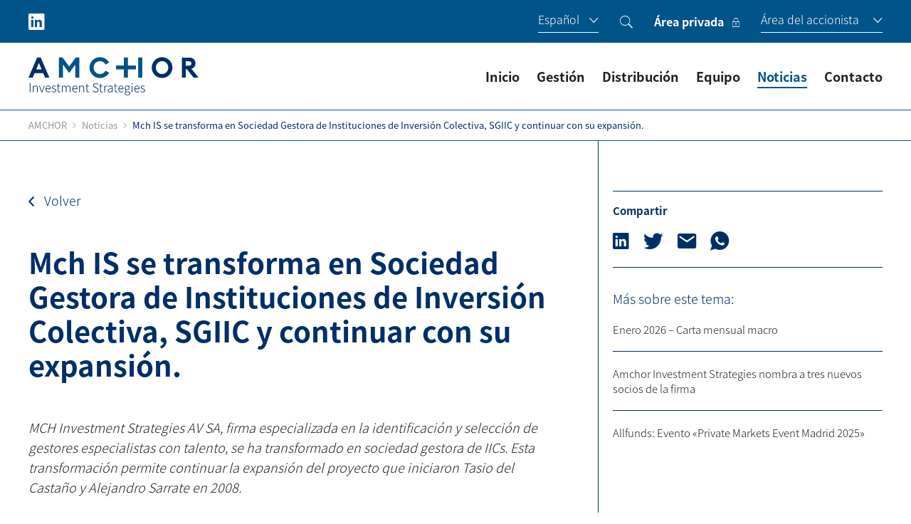

--- FILE ---
content_type: text/html; charset=UTF-8
request_url: https://amchor.es/mch-is-se-transforma-en-sociedad-gestora-de-instituciones-de-inversion-colectiva-sgiic-y-continuar-con-su-expansion/
body_size: 15160
content:

<!doctype html>
<html lang="es-ES">

<head>
  <meta charset="UTF-8">
  <meta name="viewport" content="width=device-width, initial-scale=1">
  <meta name='robots' content='index, follow, max-image-preview:large, max-snippet:-1, max-video-preview:-1' />
<link rel="alternate" hreflang="en" href="https://amchor.es/en/mch-is-becomes-a-sgiic-company-and-continue-its-expansion/" />
<link rel="alternate" hreflang="es" href="https://amchor.es/mch-is-se-transforma-en-sociedad-gestora-de-instituciones-de-inversion-colectiva-sgiic-y-continuar-con-su-expansion/" />
<link rel="alternate" hreflang="x-default" href="https://amchor.es/mch-is-se-transforma-en-sociedad-gestora-de-instituciones-de-inversion-colectiva-sgiic-y-continuar-con-su-expansion/" />

	<!-- This site is optimized with the Yoast SEO plugin v25.0 - https://yoast.com/wordpress/plugins/seo/ -->
	<title>Mch IS se transforma en Sociedad Gestora de Instituciones de Inversión Colectiva, SGIIC y continuar con su expansión. - Amchor</title>
	<link rel="canonical" href="https://amchor.es/mch-is-se-transforma-en-sociedad-gestora-de-instituciones-de-inversion-colectiva-sgiic-y-continuar-con-su-expansion/" />
	<meta property="og:locale" content="es_ES" />
	<meta property="og:type" content="article" />
	<meta property="og:title" content="Mch IS se transforma en Sociedad Gestora de Instituciones de Inversión Colectiva, SGIIC y continuar con su expansión. - Amchor" />
	<meta property="og:description" content="MCH Investment Strategies AV SA, firma especializada en la identificación y selección de gestores especialistas con talento, se ha transformado en sociedad gestora de IICs. Esta transformación permite continuar la expansión del proyecto que iniciaron Tasio del Castaño y Alejandro Sarrate en 2008. &nbsp; A lo largo de sus 11 años de historia, MCH Investment Strategies [&hellip;]" />
	<meta property="og:url" content="https://amchor.es/mch-is-se-transforma-en-sociedad-gestora-de-instituciones-de-inversion-colectiva-sgiic-y-continuar-con-su-expansion/" />
	<meta property="og:site_name" content="Amchor" />
	<meta property="article:published_time" content="2019-04-26T10:39:32+00:00" />
	<meta property="article:modified_time" content="2022-07-22T12:59:31+00:00" />
	<meta property="og:image" content="https://amchor.es/wp-content/uploads/2019/04/luca-bravo-ny6qxqv-m04-unsplash.png" />
	<meta property="og:image:width" content="294" />
	<meta property="og:image:height" content="432" />
	<meta property="og:image:type" content="image/png" />
	<meta name="author" content="amchor_admin" />
	<meta name="twitter:card" content="summary_large_image" />
	<meta name="twitter:label1" content="Escrito por" />
	<meta name="twitter:data1" content="amchor_admin" />
	<meta name="twitter:label2" content="Tiempo de lectura" />
	<meta name="twitter:data2" content="1 minuto" />
	<script type="application/ld+json" class="yoast-schema-graph">{"@context":"https://schema.org","@graph":[{"@type":"WebPage","@id":"https://amchor.es/mch-is-se-transforma-en-sociedad-gestora-de-instituciones-de-inversion-colectiva-sgiic-y-continuar-con-su-expansion/","url":"https://amchor.es/mch-is-se-transforma-en-sociedad-gestora-de-instituciones-de-inversion-colectiva-sgiic-y-continuar-con-su-expansion/","name":"Mch IS se transforma en Sociedad Gestora de Instituciones de Inversión Colectiva, SGIIC y continuar con su expansión. - Amchor","isPartOf":{"@id":"https://amchor.es/#website"},"primaryImageOfPage":{"@id":"https://amchor.es/mch-is-se-transforma-en-sociedad-gestora-de-instituciones-de-inversion-colectiva-sgiic-y-continuar-con-su-expansion/#primaryimage"},"image":{"@id":"https://amchor.es/mch-is-se-transforma-en-sociedad-gestora-de-instituciones-de-inversion-colectiva-sgiic-y-continuar-con-su-expansion/#primaryimage"},"thumbnailUrl":"https://amchor.es/wp-content/uploads/2019/04/luca-bravo-ny6qxqv-m04-unsplash.png","datePublished":"2019-04-26T10:39:32+00:00","dateModified":"2022-07-22T12:59:31+00:00","author":{"@id":"https://amchor.es/#/schema/person/e49ca2b48cf651253e83a82ad23132bf"},"breadcrumb":{"@id":"https://amchor.es/mch-is-se-transforma-en-sociedad-gestora-de-instituciones-de-inversion-colectiva-sgiic-y-continuar-con-su-expansion/#breadcrumb"},"inLanguage":"es","potentialAction":[{"@type":"ReadAction","target":["https://amchor.es/mch-is-se-transforma-en-sociedad-gestora-de-instituciones-de-inversion-colectiva-sgiic-y-continuar-con-su-expansion/"]}]},{"@type":"ImageObject","inLanguage":"es","@id":"https://amchor.es/mch-is-se-transforma-en-sociedad-gestora-de-instituciones-de-inversion-colectiva-sgiic-y-continuar-con-su-expansion/#primaryimage","url":"https://amchor.es/wp-content/uploads/2019/04/luca-bravo-ny6qxqv-m04-unsplash.png","contentUrl":"https://amchor.es/wp-content/uploads/2019/04/luca-bravo-ny6qxqv-m04-unsplash.png","width":294,"height":432},{"@type":"BreadcrumbList","@id":"https://amchor.es/mch-is-se-transforma-en-sociedad-gestora-de-instituciones-de-inversion-colectiva-sgiic-y-continuar-con-su-expansion/#breadcrumb","itemListElement":[{"@type":"ListItem","position":1,"name":"Portada","item":"https://amchor.es/"},{"@type":"ListItem","position":2,"name":"Noticias","item":"https://amchor.es/noticias/"},{"@type":"ListItem","position":3,"name":"Mch IS se transforma en Sociedad Gestora de Instituciones de Inversión Colectiva, SGIIC y continuar con su expansión."}]},{"@type":"WebSite","@id":"https://amchor.es/#website","url":"https://amchor.es/","name":"Amchor","description":"AMCHOR Investment Strategies","potentialAction":[{"@type":"SearchAction","target":{"@type":"EntryPoint","urlTemplate":"https://amchor.es/?s={search_term_string}"},"query-input":{"@type":"PropertyValueSpecification","valueRequired":true,"valueName":"search_term_string"}}],"inLanguage":"es"},{"@type":"Person","@id":"https://amchor.es/#/schema/person/e49ca2b48cf651253e83a82ad23132bf","name":"amchor_admin","sameAs":["https://amchor.es"],"url":"https://amchor.es/author/amchor_admin/"}]}</script>
	<!-- / Yoast SEO plugin. -->


<style id='wp-img-auto-sizes-contain-inline-css'>
img:is([sizes=auto i],[sizes^="auto," i]){contain-intrinsic-size:3000px 1500px}
/*# sourceURL=wp-img-auto-sizes-contain-inline-css */
</style>
<style id='classic-theme-styles-inline-css'>
/*! This file is auto-generated */
.wp-block-button__link{color:#fff;background-color:#32373c;border-radius:9999px;box-shadow:none;text-decoration:none;padding:calc(.667em + 2px) calc(1.333em + 2px);font-size:1.125em}.wp-block-file__button{background:#32373c;color:#fff;text-decoration:none}
/*# sourceURL=/wp-includes/css/classic-themes.min.css */
</style>
<link rel='stylesheet' id='dc-styles-css' href='https://amchor.es/wp-content/themes/amchor/assets/dist/css/styles.min.css?ver=0.3.481' media='all' />
<script id="wpml-cookie-js-extra">
var wpml_cookies = {"wp-wpml_current_language":{"value":"es","expires":1,"path":"/"}};
var wpml_cookies = {"wp-wpml_current_language":{"value":"es","expires":1,"path":"/"}};
//# sourceURL=wpml-cookie-js-extra
</script>
<script src="https://amchor.es/wp-content/plugins/sitepress-multilingual-cms/res/js/cookies/language-cookie.js?ver=474000" id="wpml-cookie-js" defer data-wp-strategy="defer"></script>
<meta name="generator" content="WPML ver:4.7.4 stt:1,2;" />

    <script>
      window.dataLayer = window.dataLayer || [];

      function gtag() {
        dataLayer.push(arguments);
      }

      gtag('consent', 'default', {
        'ad_storage': 'denied',
        'ad_user_data': 'denied',
        'ad_personalization': 'denied',
        'analytics_storage': 'denied',
        'functionality_storage': 'denied',
        'personalization_storage': 'denied',
        'security_storage': 'granted',
      });

      gtag('js', new Date());
      gtag('config', 'GTM-52J9JHZ6');
    </script>

    <script async src="https://www.googletagmanager.com/gtm.js?id=GTM-52J9JHZ6"></script>
  
  <link rel="stylesheet" href="https://amchor.es/wp-content/themes/amchor/inc/cookies-plugin/cookies.css?ver=0.3.481">
  <script>
    const CookieConfig = {"":null,"dccookies_tagmanager":"GTM-52J9JHZ6","dccookies_title":"Aviso de cookies","dccookies_description":"Usamos cookies propias para hacer funcionar de manera correcta y segura nuestra p\u00e1gina web. Asimismo, utilizamos cookies de terceros para analizar la navegaci\u00f3n de los usuarios. Puedes configurar, rechazar o aceptar las cookies de terceros a trav\u00e9s de los botones establecidos. Para obtener m\u00e1s informaci\u00f3n sobre como usamos las cookies, consulte la <a href='\/politica-de-cookies' class='cc-link'>Pol\u00edtica de cookies.<\/a>","dccookies_accept_all":"Aceptar","dccookies_decline":"Rechazar todas","dccookies_conf":"Configurar","dccookies_legal_links":false,"dccookies_panel_close":"Cerrar","dccookies_panel_title_up":"Configuraci\u00f3n","dccookies_panel_title":"Aqu\u00ed puedes configurar tus cookies","dccookies_panel_message":"Usamos cookies y otras tecnolog\u00edas propias y de terceros para hacer funcionar de manera correcta y segura nuestra p\u00e1gina web. Tambi\u00e9n las usamos para analizar la navegaci\u00f3n de los usuarios. <strong>Necesita aceptar las cookies de anal\u00edtica para poder visualizar los v\u00eddeos.<\/strong>","dccookies_accept":"Guardar configuraci\u00f3n","dccookies_strictly_title":"Estrictamente necesarias","dccookies_strictly_message":"Estas cookies son esenciales para el correcto funcionamiento de mi sitio web. Sin estas cookies, el sitio web no funcionar\u00eda correctamente.","dccookies_pref_active":true,"dccookies_pref_title":"Preferencias","dccookies_pref_message":"Las cookies de preferencias permiten a la p\u00e1gina web recordar informaci\u00f3n que cambia la forma en que la p\u00e1gina se comporta o el aspecto que tiene, como su idioma preferido o la regi\u00f3n en la que usted se encuentra.","dccookies_analytics_active":true,"dccookies_analytics_title":"Anal\u00edticas","dccookies_analytics_message":"Con estas cookies podemos analizar la navegaci\u00f3n que realizas por nuestro sitio web para realizar estudios estad\u00edsticos sobre su uso.","dccookies_advertisement_active":true,"dccookies_advertisement_title":"Publicidad","dccookies_advertisement_message":"Las cookies de publicidad se utilizan para rastrear a los visitantes en las p\u00e1ginas web. La intenci\u00f3n es mostrar anuncios relevantes y atractivos para el usuario individual, y por lo tanto, m\u00e1s valiosos para los editores y terceros anunciantes."};
  </script>

  <script src="https://amchor.es/wp-content/themes/amchor/inc/cookies-plugin/cookies-plugin.js?ver=0.3.481"></script>
  <script src="https://amchor.es/wp-content/themes/amchor/inc/cookies-plugin/cookies-config.js?ver=0.3.481"></script>

<link rel="icon" href="https://amchor.es/wp-content/uploads/2022/07/cropped-favicon-32x32.jpg" sizes="32x32" />
<link rel="icon" href="https://amchor.es/wp-content/uploads/2022/07/cropped-favicon-192x192.jpg" sizes="192x192" />
<link rel="apple-touch-icon" href="https://amchor.es/wp-content/uploads/2022/07/cropped-favicon-180x180.jpg" />
<meta name="msapplication-TileImage" content="https://amchor.es/wp-content/uploads/2022/07/cropped-favicon-270x270.jpg" />
		<style id="wp-custom-css">
			/* =========================================================
   EQUIPO (b__team): 5 columnas + responsive + centrado texto
   + cargo -2px + pequeños ajustes opcionales de imagen/texto
   ========================================================= */

/* ===== Layout: 5 columnas (desktop) ===== */
.b__team .__main{
  display: grid !important;
  grid-template-columns: repeat(5, minmax(0, 1fr)) !important;
  gap: 24px !important;

  /* anulamos el “truco” del flex (102% / -1%) para que no descuadre */
  width: 100% !important;
  margin-left: 0 !important;
  margin-right: 0 !important;
  margin-bottom: 0 !important;
}

/* Por si cada tarjeta trae anchos/márgenes heredados */
.b__team .__main > article.post.post__team{
  width: auto !important;
  margin: 0 !important;
}

/* ===== Responsive ===== */
@media (max-width: 1200px){
  .b__team .__main{
    grid-template-columns: repeat(4, minmax(0, 1fr)) !important;
  }
}
@media (max-width: 992px){
  .b__team .__main{
    grid-template-columns: repeat(3, minmax(0, 1fr)) !important;
  }
}
@media (max-width: 768px){
  .b__team .__main{
    grid-template-columns: repeat(2, minmax(0, 1fr)) !important;
  }
}
@media (max-width: 520px){
  .b__team .__main{
    grid-template-columns: 1fr !important;
  }
}

/* ===== Texto centrado ===== */
.b__team .post__team,
.b__team .post__team a{
  text-align: center !important;
}

/* Por si el enlace estuviera en flex */
.b__team .post__team a{
  justify-content: center;
}

/* Centrar el bloque de la imagen (por si tuviera ancho fijo) */
.b__team .post__team .__img{
  margin-left: auto;
  margin-right: auto;
}

/* ===== Cargo: -2px ===== */
.b__team .post__team .__item_position{
  font-size: calc(1em - 2px) !important;
}

/* ===== Ajustes opcionales (consistencia visual) ===== */
.b__team .post__team .__img img{
  width: 100%;
  height: auto;
  display: block;
}

		</style>
		<style id='global-styles-inline-css'>
:root{--wp--preset--aspect-ratio--square: 1;--wp--preset--aspect-ratio--4-3: 4/3;--wp--preset--aspect-ratio--3-4: 3/4;--wp--preset--aspect-ratio--3-2: 3/2;--wp--preset--aspect-ratio--2-3: 2/3;--wp--preset--aspect-ratio--16-9: 16/9;--wp--preset--aspect-ratio--9-16: 9/16;--wp--preset--color--black: #000000;--wp--preset--color--cyan-bluish-gray: #abb8c3;--wp--preset--color--white: #ffffff;--wp--preset--color--pale-pink: #f78da7;--wp--preset--color--vivid-red: #cf2e2e;--wp--preset--color--luminous-vivid-orange: #ff6900;--wp--preset--color--luminous-vivid-amber: #fcb900;--wp--preset--color--light-green-cyan: #7bdcb5;--wp--preset--color--vivid-green-cyan: #00d084;--wp--preset--color--pale-cyan-blue: #8ed1fc;--wp--preset--color--vivid-cyan-blue: #0693e3;--wp--preset--color--vivid-purple: #9b51e0;--wp--preset--gradient--vivid-cyan-blue-to-vivid-purple: linear-gradient(135deg,rgb(6,147,227) 0%,rgb(155,81,224) 100%);--wp--preset--gradient--light-green-cyan-to-vivid-green-cyan: linear-gradient(135deg,rgb(122,220,180) 0%,rgb(0,208,130) 100%);--wp--preset--gradient--luminous-vivid-amber-to-luminous-vivid-orange: linear-gradient(135deg,rgb(252,185,0) 0%,rgb(255,105,0) 100%);--wp--preset--gradient--luminous-vivid-orange-to-vivid-red: linear-gradient(135deg,rgb(255,105,0) 0%,rgb(207,46,46) 100%);--wp--preset--gradient--very-light-gray-to-cyan-bluish-gray: linear-gradient(135deg,rgb(238,238,238) 0%,rgb(169,184,195) 100%);--wp--preset--gradient--cool-to-warm-spectrum: linear-gradient(135deg,rgb(74,234,220) 0%,rgb(151,120,209) 20%,rgb(207,42,186) 40%,rgb(238,44,130) 60%,rgb(251,105,98) 80%,rgb(254,248,76) 100%);--wp--preset--gradient--blush-light-purple: linear-gradient(135deg,rgb(255,206,236) 0%,rgb(152,150,240) 100%);--wp--preset--gradient--blush-bordeaux: linear-gradient(135deg,rgb(254,205,165) 0%,rgb(254,45,45) 50%,rgb(107,0,62) 100%);--wp--preset--gradient--luminous-dusk: linear-gradient(135deg,rgb(255,203,112) 0%,rgb(199,81,192) 50%,rgb(65,88,208) 100%);--wp--preset--gradient--pale-ocean: linear-gradient(135deg,rgb(255,245,203) 0%,rgb(182,227,212) 50%,rgb(51,167,181) 100%);--wp--preset--gradient--electric-grass: linear-gradient(135deg,rgb(202,248,128) 0%,rgb(113,206,126) 100%);--wp--preset--gradient--midnight: linear-gradient(135deg,rgb(2,3,129) 0%,rgb(40,116,252) 100%);--wp--preset--font-size--small: 13px;--wp--preset--font-size--medium: 20px;--wp--preset--font-size--large: 36px;--wp--preset--font-size--x-large: 42px;--wp--preset--spacing--20: 0.44rem;--wp--preset--spacing--30: 0.67rem;--wp--preset--spacing--40: 1rem;--wp--preset--spacing--50: 1.5rem;--wp--preset--spacing--60: 2.25rem;--wp--preset--spacing--70: 3.38rem;--wp--preset--spacing--80: 5.06rem;--wp--preset--shadow--natural: 6px 6px 9px rgba(0, 0, 0, 0.2);--wp--preset--shadow--deep: 12px 12px 50px rgba(0, 0, 0, 0.4);--wp--preset--shadow--sharp: 6px 6px 0px rgba(0, 0, 0, 0.2);--wp--preset--shadow--outlined: 6px 6px 0px -3px rgb(255, 255, 255), 6px 6px rgb(0, 0, 0);--wp--preset--shadow--crisp: 6px 6px 0px rgb(0, 0, 0);}:where(.is-layout-flex){gap: 0.5em;}:where(.is-layout-grid){gap: 0.5em;}body .is-layout-flex{display: flex;}.is-layout-flex{flex-wrap: wrap;align-items: center;}.is-layout-flex > :is(*, div){margin: 0;}body .is-layout-grid{display: grid;}.is-layout-grid > :is(*, div){margin: 0;}:where(.wp-block-columns.is-layout-flex){gap: 2em;}:where(.wp-block-columns.is-layout-grid){gap: 2em;}:where(.wp-block-post-template.is-layout-flex){gap: 1.25em;}:where(.wp-block-post-template.is-layout-grid){gap: 1.25em;}.has-black-color{color: var(--wp--preset--color--black) !important;}.has-cyan-bluish-gray-color{color: var(--wp--preset--color--cyan-bluish-gray) !important;}.has-white-color{color: var(--wp--preset--color--white) !important;}.has-pale-pink-color{color: var(--wp--preset--color--pale-pink) !important;}.has-vivid-red-color{color: var(--wp--preset--color--vivid-red) !important;}.has-luminous-vivid-orange-color{color: var(--wp--preset--color--luminous-vivid-orange) !important;}.has-luminous-vivid-amber-color{color: var(--wp--preset--color--luminous-vivid-amber) !important;}.has-light-green-cyan-color{color: var(--wp--preset--color--light-green-cyan) !important;}.has-vivid-green-cyan-color{color: var(--wp--preset--color--vivid-green-cyan) !important;}.has-pale-cyan-blue-color{color: var(--wp--preset--color--pale-cyan-blue) !important;}.has-vivid-cyan-blue-color{color: var(--wp--preset--color--vivid-cyan-blue) !important;}.has-vivid-purple-color{color: var(--wp--preset--color--vivid-purple) !important;}.has-black-background-color{background-color: var(--wp--preset--color--black) !important;}.has-cyan-bluish-gray-background-color{background-color: var(--wp--preset--color--cyan-bluish-gray) !important;}.has-white-background-color{background-color: var(--wp--preset--color--white) !important;}.has-pale-pink-background-color{background-color: var(--wp--preset--color--pale-pink) !important;}.has-vivid-red-background-color{background-color: var(--wp--preset--color--vivid-red) !important;}.has-luminous-vivid-orange-background-color{background-color: var(--wp--preset--color--luminous-vivid-orange) !important;}.has-luminous-vivid-amber-background-color{background-color: var(--wp--preset--color--luminous-vivid-amber) !important;}.has-light-green-cyan-background-color{background-color: var(--wp--preset--color--light-green-cyan) !important;}.has-vivid-green-cyan-background-color{background-color: var(--wp--preset--color--vivid-green-cyan) !important;}.has-pale-cyan-blue-background-color{background-color: var(--wp--preset--color--pale-cyan-blue) !important;}.has-vivid-cyan-blue-background-color{background-color: var(--wp--preset--color--vivid-cyan-blue) !important;}.has-vivid-purple-background-color{background-color: var(--wp--preset--color--vivid-purple) !important;}.has-black-border-color{border-color: var(--wp--preset--color--black) !important;}.has-cyan-bluish-gray-border-color{border-color: var(--wp--preset--color--cyan-bluish-gray) !important;}.has-white-border-color{border-color: var(--wp--preset--color--white) !important;}.has-pale-pink-border-color{border-color: var(--wp--preset--color--pale-pink) !important;}.has-vivid-red-border-color{border-color: var(--wp--preset--color--vivid-red) !important;}.has-luminous-vivid-orange-border-color{border-color: var(--wp--preset--color--luminous-vivid-orange) !important;}.has-luminous-vivid-amber-border-color{border-color: var(--wp--preset--color--luminous-vivid-amber) !important;}.has-light-green-cyan-border-color{border-color: var(--wp--preset--color--light-green-cyan) !important;}.has-vivid-green-cyan-border-color{border-color: var(--wp--preset--color--vivid-green-cyan) !important;}.has-pale-cyan-blue-border-color{border-color: var(--wp--preset--color--pale-cyan-blue) !important;}.has-vivid-cyan-blue-border-color{border-color: var(--wp--preset--color--vivid-cyan-blue) !important;}.has-vivid-purple-border-color{border-color: var(--wp--preset--color--vivid-purple) !important;}.has-vivid-cyan-blue-to-vivid-purple-gradient-background{background: var(--wp--preset--gradient--vivid-cyan-blue-to-vivid-purple) !important;}.has-light-green-cyan-to-vivid-green-cyan-gradient-background{background: var(--wp--preset--gradient--light-green-cyan-to-vivid-green-cyan) !important;}.has-luminous-vivid-amber-to-luminous-vivid-orange-gradient-background{background: var(--wp--preset--gradient--luminous-vivid-amber-to-luminous-vivid-orange) !important;}.has-luminous-vivid-orange-to-vivid-red-gradient-background{background: var(--wp--preset--gradient--luminous-vivid-orange-to-vivid-red) !important;}.has-very-light-gray-to-cyan-bluish-gray-gradient-background{background: var(--wp--preset--gradient--very-light-gray-to-cyan-bluish-gray) !important;}.has-cool-to-warm-spectrum-gradient-background{background: var(--wp--preset--gradient--cool-to-warm-spectrum) !important;}.has-blush-light-purple-gradient-background{background: var(--wp--preset--gradient--blush-light-purple) !important;}.has-blush-bordeaux-gradient-background{background: var(--wp--preset--gradient--blush-bordeaux) !important;}.has-luminous-dusk-gradient-background{background: var(--wp--preset--gradient--luminous-dusk) !important;}.has-pale-ocean-gradient-background{background: var(--wp--preset--gradient--pale-ocean) !important;}.has-electric-grass-gradient-background{background: var(--wp--preset--gradient--electric-grass) !important;}.has-midnight-gradient-background{background: var(--wp--preset--gradient--midnight) !important;}.has-small-font-size{font-size: var(--wp--preset--font-size--small) !important;}.has-medium-font-size{font-size: var(--wp--preset--font-size--medium) !important;}.has-large-font-size{font-size: var(--wp--preset--font-size--large) !important;}.has-x-large-font-size{font-size: var(--wp--preset--font-size--x-large) !important;}
/*# sourceURL=global-styles-inline-css */
</style>
</head>

<body class="wp-singular post-template-default single single-post postid-378 single-format-standard wp-theme-amchor is_chrome">
  
  <div class="site">
    <a class="skip-link screen-reader-text" href="#primary">Ir al contenido</a>

    <div id="search__panel" class="search__panel" data-search-panel hidden>
      <div class="centered-wrapper">
        <form role="search" method="get" class="search-form" action="https://amchor.es/">
				<label>
					<span class="screen-reader-text">Buscar:</span>
					<input type="search" class="search-field" placeholder="Buscar &hellip;" value="" name="s" />
				</label>
				<input type="submit" class="search-submit" value="Buscar" />
			</form>
        <button class="search__close reset__btn" aria-label="Cerrar buscador" data-search-close aria-controls="search__panel" aria-expanded="true">
          <i class="ion-ios-close-empty" aria-hidden="true"></i>
        </button>
      </div>
    </div>

    <div class="header__top">
      <div class="centered-wrapper">
        <div class="__col __left">
          <div class='b__social __social'><div class='wrapper'><a title='Follow us on Linkedin' rel='noopener' target='_blank' href='https://www.linkedin.com/company/mch-investment-strategies/about/'><i class='ion-social-linkedin'></i>
      </a></div></div>        </div>

        <div class="__col __right">
          <div class="__cell">
            <div class='b__lang __lang'><button aria-controls='lang-switcher' aria-expanded='false' title='Open lang switcher' data-lang-switch><span aria-hidden='true'>Español</span> <i aria-hidden='true' class='ion-ios-arrow-down'></i></button><ul hidden id='lang-switcher' class='b__lang__content'><li><a href='https://amchor.es/en/mch-is-becomes-a-sgiic-company-and-continue-its-expansion/' lang='en' hreflang='en'>English</a></li></ul></div>          </div>

          <div class="__cell">
            <button class="search__open reset__btn" aria-label="Abrir buscador" aria-expanded="false" aria-controls="search__panel" data-search-open>
              <i class="ion-ios-search"></i>
            </button>
          </div>

                      <div class="__cell">
              <a class="__cta" target="_blank" href="https://icx.efrontcloud.com/@1132/MCHIS/login.aspx">
                Área privada                <i class="ion-ios-locked-outline"></i>
              </a>
            </div>
          
                      <div class="__cell">
              <div class="b__menu_toggle">
                <button aria-controls="header-menu-switch" aria-expanded="false">
                  <span aria-hidden="true">Área del accionista</span>
                  <i aria-hidden="true" class="ion-ios-arrow-down"></i>
                </button>
                <ul id="header-menu-switch" class="__content" hidden="">
                                      <li><a href="https://amchor.es/global-buyout-patrimonios-scr/" target="">MCH Global Buyout Patrimonios, SCR</a></li>
                                      <li><a href="https://amchor.es/global-buyout-patrimonios-ii-scr/" target="">MCH Global Buyout Patrimonios II, SCR</a></li>
                                      <li><a href="https://amchor.es/global-buyout-patrimonios-III-scr/" target="">MCH Global Buyout Patrimonios III, SCR</a></li>
                                      <li><a href="https://amchor.es/global-buyout-patrimonios-IV-scr/" target="">MCH Global Buyout Patrimonios IV, SCR</a></li>
                                      <li><a href="https://amchor.es/global-buyout-patrimonios-V-scr/" target="">MCH Global Buyout Patrimonios V, SCR</a></li>
                                      <li><a href="https://amchor.es/global-buyout-patrimonios-VI-scr/" target="">MCH Global Buyout Patrimonios VI, SCR</a></li>
                                      <li><a href="https://amchor.es/global-buyout-patrimonios-VII-scr/" target="">AMCHOR Global Buyout Patrimonios VII, SCR</a></li>
                                      <li><a href="https://amchor.es/global-buyout-patrimonios-VIII-scr/" target="">AMCHOR Global Alternative Patrimonios, SCR</a></li>
                                      <li><a href="https://amchor.es/green-transition-strategies-i-scr/" target="">Green Transition Strategies I, SCR</a></li>
                                      <li><a href="https://amchor.es/green-transition-strategies-II-scr/" target="">Green Transition Strategies II, SCR</a></li>
                                      <li><a href="http://amchor.es/bridgepoint-capital-privado" target="">Bridgepoint Capital Privado SCR SA</a></li>
                                      <li><a href="http://amchor.es/amchor-wealth-buyouts" target="">AMCHOR Wealth Buyouts SCR SA</a></li>
                                  </ul>
              </div>
            </div>
                  </div>
      </div>
    </div>

    <header id="site-header" class="header__main">
      <div class="centered-wrapper">
                  <div class="__col __left">
            <a class="header__logo" title="Ir a la página principal" href="https://amchor.es">
              <img width="240" height="54" src="https://amchor.es/wp-content/uploads/2022/07/logotipo-amchor.svg" alt="Logotipo Amchor">
            </a>
          </div>
        
        <div class="__col __right">
                      <ul id="menu-header-es" class="menu"><li id="menu-item-49" class="menu-item menu-item-type-post_type menu-item-object-page menu-item-home menu-item-49"><a href="https://amchor.es/">Inicio</a></li>
<li id="menu-item-56" class="menu-item menu-item-type-post_type menu-item-object-page menu-item-56"><a href="https://amchor.es/gestion/">Gestión</a></li>
<li id="menu-item-54" class="menu-item menu-item-type-post_type menu-item-object-page menu-item-54"><a href="https://amchor.es/distribucion/">Distribución</a></li>
<li id="menu-item-55" class="menu-item menu-item-type-post_type menu-item-object-page menu-item-55"><a href="https://amchor.es/equipo/">Equipo</a></li>
<li id="menu-item-50" class="menu-item menu-item-type-post_type menu-item-object-page current_page_parent menu-item-50 current-menu-item"><a href="https://amchor.es/noticias/">Noticias</a></li>
<li id="menu-item-53" class="menu-item menu-item-type-post_type menu-item-object-page menu-item-53"><a href="https://amchor.es/contacto/">Contacto</a></li>
</ul>          
          <button class="search__open reset__btn only__device" aria-label="Abrir buscador" aria-expanded="false" aria-controls="search__panel" data-search-open>
            <i class="ion-ios-search"></i>
          </button>

          <button data-mb-open class="mb__menu_open reset__btn only__device" aria-label="Abrir menú" aria-controls="mobile__menu" aria-expanded="false">
            <svg width="41px" height="27px" viewBox="0 0 41 27" version="1.1" xmlns="http://www.w3.org/2000/svg" xmlns:xlink="http://www.w3.org/1999/xlink">
              <g id="Mobile" stroke="none" stroke-width="1" fill="none" fill-rule="evenodd">
                <g id="Home-mobile" transform="translate(-313.000000, -16.000000)" fill="#00548A">
                  <g id="Menu-mobile" transform="translate(313.000000, 16.000000)">
                    <rect id="Rectangle" x="0" y="0" width="41" height="1.84090909"></rect>
                    <rect id="Rectangle" x="0" y="12.8863636" width="41" height="1.84090909"></rect>
                    <rect id="Rectangle" x="0" y="25.1590909" width="41" height="1.84090909"></rect>
                  </g>
                </g>
              </g>
            </svg>
          </button>
        </div>

        <script>
          var recalculateHeight;
          (function() {
            window.addEventListener("resize", calculateHeaderHeight);
            recalculateAppSizes = calculateHeaderHeight;
            calculateHeaderHeight();

            function calculateHeaderHeight() {
              const root = document.documentElement;
              const header = document.getElementById("site-header");
              const adminbar = document.getElementById("wpadminbar");
              const adminbarHeight = (adminbar) ? adminbar.offsetHeight : 0;

              if (header) {
                root.style.setProperty("--header-height", header.offsetHeight + adminbarHeight + "px");
                root.style.setProperty("--app-height", window.innerHeight + "px");
                root.style.setProperty("--menu-height", window.innerHeight - header.offsetHeight + "px");
              }
            }
          })();
        </script>
      </div>
    </header>

          <div class="header__bottom">
        <div class="centered-wrapper">
          <nav aria-label="breadcrumbs" class="b__breadcrumbs"><a class="__first" href="https://amchor.es">AMCHOR</a> <span class='separator'><i class='ion-ios-arrow-right'></i></span> <a href="https://amchor.es/noticias/">Noticias</a><span class='separator'><i class='ion-ios-arrow-right'></i></span><span class="current">Mch IS se transforma en Sociedad Gestora de Instituciones de Inversión Colectiva, SGIIC y continuar con su expansión.</span>        </div>
      </div>
    
    <div id="mb__menu" class="mb__menu" hidden>
      <a href="#" class="sr-only for-focus">Menú</a>

      <div class="__rsnav__toggle">
        <button data-mb-close class="mb__menu_close reset__btn" aria-label="Cerrar menú">
          <i class="ion-ios-close-empty" aria-hidden="true"></i>
        </button>
      </div>

      <div class="__rsnav__block __menu">
        <ul id="menu-header-es-1" class="menu"><li class="menu-item menu-item-type-post_type menu-item-object-page menu-item-home menu-item-49"><a href="https://amchor.es/">Inicio</a></li>
<li class="menu-item menu-item-type-post_type menu-item-object-page menu-item-56"><a href="https://amchor.es/gestion/">Gestión</a></li>
<li class="menu-item menu-item-type-post_type menu-item-object-page menu-item-54"><a href="https://amchor.es/distribucion/">Distribución</a></li>
<li class="menu-item menu-item-type-post_type menu-item-object-page menu-item-55"><a href="https://amchor.es/equipo/">Equipo</a></li>
<li class="menu-item menu-item-type-post_type menu-item-object-page current_page_parent menu-item-50 current-menu-item"><a href="https://amchor.es/noticias/">Noticias</a></li>
<li class="menu-item menu-item-type-post_type menu-item-object-page menu-item-53"><a href="https://amchor.es/contacto/">Contacto</a></li>
</ul>      </div>

              <div class="__rsnav__block __cta">
          <div class='link__wrapper'><a class='b__btn_icon' href='https://icx.efrontcloud.com/@1132/MCHIS/login.aspx' target='_blank' >Área privada<svg width="17" height="17" viewBox="0 0 17 17" fill="none" xmlns="http://www.w3.org/2000/svg"><path fill-rule="evenodd" clip-rule="evenodd" d="M8.5 1C4.364 1 1 4.364 1 8.5C1 12.636 4.364 16 8.5 16C12.636 16 16 12.636 16 8.5C16 4.364 12.636 1 8.5 1ZM8.5 0C13.187 0 17 3.813 17 8.5C17 13.187 13.187 17 8.5 17C3.813 17 0 13.187 0 8.5C0 3.813 3.813 0 8.5 0ZM6.146 4.854L6.853 4.147L11.207 8.5L6.854 12.854L6.147 12.147L9.793 8.5L6.146 4.854Z" fill="#002F67"/></svg></a></div>        </div>
      
              <div class="__rsnav__block __toggleable">
          <span class="__toggleable_title">Área del accionista</span>
          <ul>
                          <li><a class="__toggleable_link" href="https://amchor.es/global-buyout-patrimonios-scr/" target="">MCH Global Buyout Patrimonios, SCR</a></li>
                          <li><a class="__toggleable_link" href="https://amchor.es/global-buyout-patrimonios-ii-scr/" target="">MCH Global Buyout Patrimonios II, SCR</a></li>
                          <li><a class="__toggleable_link" href="https://amchor.es/global-buyout-patrimonios-III-scr/" target="">MCH Global Buyout Patrimonios III, SCR</a></li>
                          <li><a class="__toggleable_link" href="https://amchor.es/global-buyout-patrimonios-IV-scr/" target="">MCH Global Buyout Patrimonios IV, SCR</a></li>
                          <li><a class="__toggleable_link" href="https://amchor.es/global-buyout-patrimonios-V-scr/" target="">MCH Global Buyout Patrimonios V, SCR</a></li>
                          <li><a class="__toggleable_link" href="https://amchor.es/global-buyout-patrimonios-VI-scr/" target="">MCH Global Buyout Patrimonios VI, SCR</a></li>
                          <li><a class="__toggleable_link" href="https://amchor.es/global-buyout-patrimonios-VII-scr/" target="">AMCHOR Global Buyout Patrimonios VII, SCR</a></li>
                          <li><a class="__toggleable_link" href="https://amchor.es/global-buyout-patrimonios-VIII-scr/" target="">AMCHOR Global Alternative Patrimonios, SCR</a></li>
                          <li><a class="__toggleable_link" href="https://amchor.es/green-transition-strategies-i-scr/" target="">Green Transition Strategies I, SCR</a></li>
                          <li><a class="__toggleable_link" href="https://amchor.es/green-transition-strategies-II-scr/" target="">Green Transition Strategies II, SCR</a></li>
                          <li><a class="__toggleable_link" href="http://amchor.es/bridgepoint-capital-privado" target="">Bridgepoint Capital Privado SCR SA</a></li>
                          <li><a class="__toggleable_link" href="http://amchor.es/amchor-wealth-buyouts" target="">AMCHOR Wealth Buyouts SCR SA</a></li>
                      </ul>
        </div>
      
      <div class="__rsnav__block __lang">
              </div>

      <div class="__rsnav__block __social">
        <div class='b__social __social'><div class='wrapper'><a title='Follow us on Linkedin' rel='noopener' target='_blank' href='https://www.linkedin.com/company/mch-investment-strategies/about/'><i class='ion-social-linkedin'></i>
      </a></div></div>      </div>


    </div>

    
<main id="primary" class="site-main">
  
<div class="blocks__wrapper">
  <article class="block b__postfull post-378 post type-post status-publish format-standard has-post-thumbnail hentry category-sin-categorizar">
    <div class="centered-wrapper">
      <section class="__main">
                  <div class="__back">
            <a href="https://amchor.es/noticias/#ps">
              <i class="ion-chevron-left"></i>
              Volver            </a>
          </div>
        
        <h1 class="__title">Mch IS se transforma en Sociedad Gestora de Instituciones de Inversión Colectiva, SGIIC y continuar con su expansión.</h1>

        <div class="wysing __content">
          <p><em>MCH Investment Strategies AV SA, firma especializada en la identificación y selección de gestores especialistas con talento, se ha transformado en sociedad gestora de IICs. Esta transformación permite continuar la expansión del proyecto que iniciaron Tasio del Castaño y Alejandro Sarrate en 2008.</em></p>
<p>&nbsp;</p>
<p><em>A lo largo de sus 11 años de historia, MCH Investment Strategies ha buscado gestores especialistas en cada clase de activo o estilo de gestión que hayan demostrado su habilidad para generar valor añadido a sus inversores en el largo plazo y poder así ofrecer un servicio de alta calidad a sus inversores. A día de hoy MCH Investment Strategies tiene más de 2.000 millones de euros gestionados o representados, con presencia en España, Italia o Portugal.</em></p>
<p>&nbsp;</p>
<p><em>Su expansión continúa en el terreno de estrategias ilíquidas, principalmente a través de mandatos como el que cerró el año pasado con Alpinvest en capital privado.</em></p>
        </div>

                  <div class='link__wrapper'><a class='b__btn __link' href='https://www.fundssociety.com/es/noticias/negocio/mch-investment-strategies-se-transforma-en-sociedad-gestora-de-instituciones-de' target='_self' >Leer más</a></div>              </section>

      <aside class="__aside">
        <div class="__inner">
          <div class="__share">
              <p class="title">Compartir</p>

  <div class="wrapper">
    <a href="https://www.linkedin.com/sharing/share-offsite/?url=https%3A%2F%2Famchor.es%2Fmch-is-se-transforma-en-sociedad-gestora-de-instituciones-de-inversion-colectiva-sgiic-y-continuar-con-su-expansion%2F" target="_blank">
      <span class="sr-only">
        Compartir en LinkedIn      </span>
      <i class='ion-social-linkedin'></i>
    </a>

    <a href="https://twitter.com/intent/tweet?text=Mch+IS+se+transforma+en+Sociedad+Gestora+de+Instituciones+de+Inversi%C3%B3n+Colectiva%2C+SGIIC+y+continuar+con+su+expansi%C3%B3n.&url=https%3A%2F%2Famchor.es%2Fmch-is-se-transforma-en-sociedad-gestora-de-instituciones-de-inversion-colectiva-sgiic-y-continuar-con-su-expansion%2F" target="_blank">
      <span class="sr-only">
        Compartir en twitter      </span>
      <i class='ion-social-twitter'></i>
    </a>

    <a href="mailto:?body=https%3A%2F%2Famchor.es%2Fmch-is-se-transforma-en-sociedad-gestora-de-instituciones-de-inversion-colectiva-sgiic-y-continuar-con-su-expansion%2F" target="_blank">
      <span class="sr-only">
        Compartir por emailCompartir por email
      </span>
      <i aria-hidden='true' class='ion-android-mail'></i>
    </a>

    <a href="whatsapp://send?text=https%3A%2F%2Famchor.es%2Fmch-is-se-transforma-en-sociedad-gestora-de-instituciones-de-inversion-colectiva-sgiic-y-continuar-con-su-expansion%2F" data-action="share/whatsapp/share" target="_blank">
      <span class="sr-only">
        Compartir por emailCompartir por whatsapp
      </span>
      <i aria-hidden='true' class=' ion-social-whatsapp'></i>
    </a>

  </div>
          </div>

                      <div class="__items">
              <div class="__items__title">
                Más sobre este tema:              </div>

              <article class="post post__post_list">
  <a href="https://amchor.es/carta-mensual-macro/">
    Enero 2026 &#8211; Carta mensual macro  </a>
</article><article class="post post__post_list">
  <a href="https://amchor.es/amchor-investment-strategies-nombra-a-tres-nuevos-socios-de-la-firma/">
    Amchor Investment Strategies nombra a tres nuevos socios de la firma  </a>
</article><article class="post post__post_list">
  <a href="https://amchor.es/allfunds-evento-private-markets-event-madrid-2025/">
    Allfunds: Evento «Private Markets Event Madrid 2025»  </a>
</article>            </div>
                  </div>
      </aside>
    </div>
  </article>
</div></main>


<footer id="colophon" class="site-footer">
  <div class="__top">
    <div class="centered-wrapper">
      <div class="__col __entry">
                  <a class="__logo" title="Ir a la página principal" target="_blank" href="https://amchor.es">
            <img src="https://amchor.es/wp-content/uploads/2022/07/logo-amchor-alt.svg" alt="Logotipo Amchor">
          </a>
        
                  <div class="__resume wysing">
            <p><em>(+34) 91 700 47 77</em></p>
<p>info-sgiic@amchor.es</p>
<p>C/ Velázquez 166, 28002. Madrid</p>
<p>¡Síguenos en <a href="https://www.linkedin.com/company/mch-investment-strategies/about/" target="_blank" rel="noopener">LinkedIn</a>!</p>
<style>
footer:after{<br />content:'';<br />height:266px;<br />background: white;<br />display:block;<br />}<br />@media (min-width: 768px) {<br />footer:after{<br />height:68px;<br />}<br />}<br />.contenedor-logos{<br />display: block;<br />  left: 0;<br />  right: 0;<br />  position: absolute;<br />  bottom: 8px;<br />text-align:center;<br />}<br />.contenedor-logos img{<br />width: 300px;<br />}<br />@media (min-width: 768px) {<br />.contenedor-logos img{<br />max-height:52px;<br />width: auto;<br />}<br />}<br />.e-con::before, .e-con > .elementor-background-slideshow::before, .e-con > .elementor-motion-effects-container > .elementor-motion-effects-layer::before, :is(.e-con, .e-con > .e-con-inner) > .elementor-background-video-container::before {<br />  content: var(--background-overlay);<br />  display: block;<br />  position: absolute;<br />  mix-blend-mode: var(--overlay-mix-blend-mode);<br />  opacity: var(--overlay-opacity);<br />  transition: var(--overlay-transition,.3s);<br />  border-radius: var(--border-radius);<br />  border-style: var(--border-style);<br />  border-color: var(--border-color);<br />  border-block-start-width: var(--border-block-start-width);<br />  border-inline-end-width: var(--border-inline-end-width);<br />  border-block-end-width: var(--border-block-end-width);<br />  border-inline-start-width: var(--border-inline-start-width);<br />  top: calc(0px - var(--border-block-start-width));<br />  left: calc(0px - var(--border-inline-start-width));<br />  width: max(100% + var(--border-inline-end-width) + var(--border-inline-start-width),100%);<br />  height: max(100% + var(--border-block-start-width) + var(--border-block-end-width),100%);<br />}<br />.elementor-element.elementor-element-7d9da34:not(.elementor-motion-effects-element-type-background), .elementor-226 .elementor-element.elementor-element-7d9da34 > .elementor-motion-effects-container > .elementor-motion-effects-layer {<br />  background-color: #FFFFFF;<br />}<br />@media (min-width: 768px) {<br />.e-con-inner{<br />  display: flex;<br />  flex-direction: row;<br />  container-widget-width: initial;<br />  container-widget-height: 100%;<br />  container-widget-flex-grow: 1;<br />  container-widget-align-self: stretch;<br />  gap: 0px 0px;<br />  background-transition: 0.3s;<br />}<br />}<br />:is(.elementor-section-wrap, [data-elementor-id]) > .e-con {<br />  margin-inline-end: auto;<br />  margin-inline-start: auto;<br />  max-width: min(100%,var(--width));<br />}<br />.e-con-boxed.e-flex {<br />  flex-direction: column;<br />  flex-wrap: nowrap;<br />  justify-content: normal;<br />  align-items: normal;<br />  align-content: normal;<br />}<br />@media (min-width: 768px) {<br />  .e-child {<br />    width: 20%;<br />  }<br />}<br /></style>
<div class="contenedor-logos elementor-element elementor-element-7d9da34 e-flex e-con-boxed e-con e-parent" data-id="7d9da34" data-element_type="container" data-settings="{&quot;background_background&quot;:&quot;classic&quot;,&quot;content_width&quot;:&quot;boxed&quot;}" data-core-v316-plus="true">
<div class="e-con-inner">
<div class="elementor-element elementor-element-fdacffa e-con-full e-flex e-con e-child" data-id="fdacffa" data-element_type="container" data-settings="{&quot;content_width&quot;:&quot;full&quot;}">
<div class="elementor-element elementor-element-1008560 elementor-widget elementor-widget-image" data-id="1008560" data-element_type="widget" data-widget_type="image.default">
<div class="elementor-widget-container"><img loading="lazy" decoding="async" class="attachment-large wp-image-1678" src="https://holisticbarcelona.com/wp-content/uploads/2024/03/financiado-por-la-union-europea-next-negeration-eu.jpg" sizes="auto, (max-width: 599px) 100vw, 599px" srcset="https://holisticbarcelona.com/wp-content/uploads/2024/03/financiado-por-la-union-europea-next-negeration-eu.jpg 599w, https://holisticbarcelona.com/wp-content/uploads/2024/03/financiado-por-la-union-europea-next-negeration-eu-300x50.jpg 300w" alt="Financiado por la Unión Europea NextGenerationEU" width="167" height="28" /></div>
</div>
</div>
<div class="elementor-element elementor-element-d5528dd e-con-full e-flex e-con e-child" data-id="d5528dd" data-element_type="container" data-settings="{&quot;content_width&quot;:&quot;full&quot;}">
<div class="elementor-element elementor-element-d4a8cdd elementor-widget elementor-widget-image" data-id="d4a8cdd" data-element_type="widget" data-widget_type="image.default">
<div class="elementor-widget-container"><img loading="lazy" decoding="async" class="attachment-large wp-image-1681" src="https://holisticbarcelona.com/wp-content/uploads/2024/03/gobierno-de-espa.jpg" sizes="auto, (max-width: 599px) 100vw, 599px" srcset="https://holisticbarcelona.com/wp-content/uploads/2024/03/gobierno-de-espa.jpg 599w, https://holisticbarcelona.com/wp-content/uploads/2024/03/gobierno-de-espa-300x50.jpg 300w" alt="Gobierno de españa" width="179" height="30" /></div>
</div>
</div>
<div class="elementor-element elementor-element-12476e6 e-con-full e-flex e-con e-child" data-id="12476e6" data-element_type="container" data-settings="{&quot;content_width&quot;:&quot;full&quot;}">
<div class="elementor-element elementor-element-111548c elementor-widget elementor-widget-image" data-id="111548c" data-element_type="widget" data-widget_type="image.default">
<div class="elementor-widget-container"><img loading="lazy" decoding="async" class="attachment-large wp-image-1690" src="https://holisticbarcelona.com/wp-content/uploads/2024/03/red.es_.jpg" sizes="auto, (max-width: 599px) 100vw, 599px" srcset="https://holisticbarcelona.com/wp-content/uploads/2024/03/red.es_.jpg 599w, https://holisticbarcelona.com/wp-content/uploads/2024/03/red.es_-300x50.jpg 300w" alt="Red.es" width="179" height="30" /></div>
</div>
</div>
<div class="elementor-element elementor-element-29e0845 e-con-full e-flex e-con e-child" data-id="29e0845" data-element_type="container" data-settings="{&quot;content_width&quot;:&quot;full&quot;}">
<div class="elementor-element elementor-element-6edd72c elementor-widget elementor-widget-image" data-id="6edd72c" data-element_type="widget" data-widget_type="image.default">
<div class="elementor-widget-container"><img loading="lazy" decoding="async" class="attachment-large wp-image-1687 alignleft" src="https://holisticbarcelona.com/wp-content/uploads/2024/03/logo-plan-de-recuperacion-transformacion-y-resiliencia.jpg" sizes="auto, (max-width: 599px) 100vw, 599px" srcset="https://holisticbarcelona.com/wp-content/uploads/2024/03/logo-plan-de-recuperacion-transformacion-y-resiliencia.jpg 599w, https://holisticbarcelona.com/wp-content/uploads/2024/03/logo-plan-de-recuperacion-transformacion-y-resiliencia-300x50.jpg 300w" alt="Plan de recuperación transformacion y resiliencia" width="227" height="38" /></div>
</div>
</div>
</div>
<div></div>
<div class="e-con-inner">
<div class="elementor-element elementor-element-14568a6 e-con-full e-flex e-con e-child" data-id="14568a6" data-element_type="container" data-settings="{&quot;content_width&quot;:&quot;full&quot;}">
<div class="elementor-element elementor-element-361c5a8 elementor-widget elementor-widget-image" data-id="361c5a8" data-element_type="widget" data-widget_type="image.default">
<div></div>
<div></div>
<div></div>
<div class="elementor-widget-container"><img loading="lazy" decoding="async" class="attachment-large wp-image-1684" src="https://holisticbarcelona.com/wp-content/uploads/2024/03/kit-digital.jpg" sizes="auto, (max-width: 599px) 100vw, 599px" srcset="https://holisticbarcelona.com/wp-content/uploads/2024/03/kit-digital.jpg 599w, https://holisticbarcelona.com/wp-content/uploads/2024/03/kit-digital-300x50.jpg 300w" alt="Kit digital" width="168" height="28" /></div>
<div></div>
</div>
</div>
</div>
</div>
          </div>
              </div>

              <div class="__col __menu">
          <a href="https://amchor.es/gestion/" class="__h" target="">Gestión</a><a href="https://amchor.es/gestion/programas-de-activos-reales/" class="" target="">Private Equity Buyouts Global</a><a href="https://amchor.es/gestion/programas-private-equity-buyouts-europeo/" class="" target="">Private Equity Buyouts Europeo</a><a href="https://amchor.es/gestion/programas-de-activos-reales/" class="" target="">Activos Reales</a><a href="https://amchor.es/gestion/programas-credito-semiliquido/" class="" target="">Multiestrategia</a><a href="https://amchor.es/gestion/programas-transicion-energetica/" class="" target="">Transición Energética</a><a href="https://amchor.es/gestion/programas-venture-capital-late-stage/" class="" target="">Venture Capital Late Stage &amp; Early Growth</a><a href="https://amchor.es/gestion/programas-credito-semiliquido/" class="" target="">Crédito Semilíquido</a><a href="https://amchor.es/gestion/deuda-privada/" class="" target="">Deuda Privada</a><a href="https://amchor.es/gestion/hedge-funds/" class="" target="">Hedge Funds</a>        </div>
      
              <div class="__col __menu">
          <a href="https://amchor.es/distribucion/" class="__h" target="">Distribución</a><a href="https://amchor.es/equipo/" class="__h" target="">Equipo</a><a href="https://amchor.es/noticias/" class="__h" target="">Noticias</a><a href="https://amchor.es/contacto/" class="__h" target="">Contacto</a>        </div>
      
              <div class="__col __menu">
          <a href="https://amchor.es/informacion-fondos/" class="__h" target="">Información Fondos</a><a href="https://amchor.es/informacion-adicional/" class="__h" target="">Información Adicional</a><a href="https://amchor.es/politica-esg/" class="__h" target="">Sostenibilidad</a><a href="https://mchinvestmentstrategies-canaletico.appcore.es/" class="__h" target="_blank">Canal ético</a>        </div>
      
          </div>
  </div>

  <div class="__bottom">
    <div class="centered-wrapper">
      <p class="__bottomleft">
        © 2026 AMCHOR.
                  <span>Todos los derechos reservados</span>
              </p>

      <div class="__bottomright">
        <div class='link__wrapper'><a class='' href='https://amchor.es/aviso-legal/' target='_self' >Aviso legal</a></div><div class='link__wrapper'><a class='' href='https://amchor.es/politica-privacidad/' target='_self' >Política de privacidad</a></div><div class='link__wrapper'><a class='' href='https://amchor.es/politica-de-cookies/' target='_self' >Política de cookies</a></div><div class='link__wrapper'><a class='' href='https://amchor.es/declaracion-de-accesibilidad/' target='_self' >Declaración de accesibilidad</a></div><div class='link__wrapper'><a class='' href='https://amchor.es/?page_id=1566&#038;preview=true' target='_self' >Atención al cliente</a></div>
                  <div class="link__wrapper">
            <a href="#" class="reset__btn dc__managecookies" data-cc="show-preferencesModal">Configurar cookies</a>
          </div>
              </div>
    </div>
  </div>
</footer>

</div>
<script type="speculationrules">
{"prefetch":[{"source":"document","where":{"and":[{"href_matches":"/*"},{"not":{"href_matches":["/wp-*.php","/wp-admin/*","/wp-content/uploads/*","/wp-content/*","/wp-content/plugins/*","/wp-content/themes/amchor/*","/*\\?(.+)"]}},{"not":{"selector_matches":"a[rel~=\"nofollow\"]"}},{"not":{"selector_matches":".no-prefetch, .no-prefetch a"}}]},"eagerness":"conservative"}]}
</script>
<script>(() => {
  // ✅ Ejecutar SOLO en estas páginas (ajusta si lo necesitas)
  const path = (location.pathname || "").replace(/\/+$/, "");
  const allowed = new Set([
        "/informacion-fondos"
  ]);
  if (!allowed.has(path)) return;

  // Evita doble ejecución
  if (window.__amchorFundsAccordionInit) {
    console.warn("[Amchor] Ya estaba inicializado.");
    return;
  }
  window.__amchorFundsAccordionInit = true;

  // ✅ CSS (hover + botón limpio + icono alineado + zebra)
  const style = document.createElement("style");
  style.textContent = `
    [hidden]{ display:none !important; }

    .amchor-acc__btn{
      width:100%;
      display:flex;
      justify-content:flex-start;
      align-items:center;
      gap:6px;
      padding:14px 16px;
      font:inherit;
      background:transparent;
      border:0;
      border-radius:6px;
      cursor:pointer;
      text-align:left;
    }

    .amchor-acc__icon{ order:-1; flex:0 0 auto; color:#00558b; }

    .amchor-acc__title{
      font-weight:700;
      line-height:1.2;
      transition: color .15s ease;
    }

    .amchor-acc__btn:hover .amchor-acc__title,
    .amchor-acc__btn:focus-visible .amchor-acc__title{
      color:#00558b;
    }

    .amchor-acc__icon{
      font-size:22px;
      font-weight:700;
      line-height:1;
      transform: translateY(-2px);
    }

    /* ✅ Zebra nivel 1 (títulos principales) */
    .amchor-group--alt,
    .amchor-group--alt .__cell{
      background-color: #def2fc !important;
    }
    .amchor-group--base,
    .amchor-group--base .__cell{
      background-color: transparent !important;
    }

    /* ✅ Zebra nivel 2 (filas internas) */
    .amchor-row--alt,
    .amchor-row--alt .__cell{
      background-color: #f0f9ff !important;
    }
    .amchor-row--base,
    .amchor-row--base .__cell{
      background-color: transparent !important;
    }
  `;
  document.head.appendChild(style);

  const normalize = (s) => (s || "").replace(/\s+/g, " ").trim();

  // ----------------------------
  // ✅ FORMATO HOMOGÉNEO (Title Case inteligente)
  // ----------------------------
  const ACRONYMS = new Set(["SCR", "FCR", "FIL", "MCH", "AMCHOR"]);
  const STOPWORDS = new Set([
    "de","del","la","las","el","los","y","e","en","al","por","para","con","sin","o","u",
    "un","una","unos","unas","da","do","das","dos"
  ]);
  const SEPARATORS = new Set(["–", "—", ":", "/", "|"]);

  const isRoman = (w) => /^[ivxlcdm]+$/i.test(w) && w.length <= 7;
  const isCodeWithDigits = (w) => /[a-zA-Z]*\d+[a-zA-Z]*/.test(w); // B1, A2, etc.

  function capWord(w) {
    if (!w) return w;
    const lower = w.toLowerCase();
    return lower.charAt(0).toUpperCase() + lower.slice(1);
  }

  function smartTitleCase(input) {
    let s = normalize(input);
    if (!s) return s;

    s = s
      .replace(/[—]/g, " – ")
      .replace(/[–]/g, " – ")
      .replace(/\s-\s/g, " – ")
      .replace(/\s+/g, " ")
      .trim();

    const tokens = s.split(" ");
    let newSegment = true;

    const out = tokens.map((tok) => {
      if (!tok) return tok;

      if (SEPARATORS.has(tok)) {
        newSegment = true;
        return tok;
      }

      const m = tok.match(/^([("“'¿¡]*)(.*?)([)"”'?,.;:!]*?)$/);
      const lead = m ? m[1] : "";
      const core = m ? m[2] : tok;
      const trail = m ? m[3] : "";

      if (!core) return lead + core + trail;

      const parts = core.split("-").map((p) => {
        if (!p) return p;

        const upper = p.toUpperCase();
        const lower = p.toLowerCase();

        if (ACRONYMS.has(upper)) return upper;
        if (isRoman(p)) return upper;
        if (isCodeWithDigits(p)) return upper;

        if (STOPWORDS.has(lower) && !newSegment) return lower;

        return capWord(p);
      });

      const result = parts.join("-");
      newSegment = false;
      return lead + result + trail;
    });

    const final = out
      .join(" ")
      .replace(/\s+–\s+/g, " – ")
      .replace(/\s{2,}/g, " ")
      .trim();

    // Regla especial: si aparece “Clase a”, la letra debe ir en mayúscula (A)
    return final.replace(/\bClase\s+([a-z])\b/g, (m, letter) => `Clase ${letter.toUpperCase()}`);
  }

  // Quita solo en HEADER (título plegado) MCH / AMCHOR al inicio
  function formatHeaderTitle(name) {
    const s = normalize(name);
    if (!s) return s;
    const withoutBrands = s.replace(/^(?:AMCHOR|MCH)\s+/i, "");
    return smartTitleCase(withoutBrands || s);
  }

  // Formatea el texto de la fila interna (manteniendo MCH/AMCHOR)
  function formatInnerRowTitle(text) {
    const s = normalize(text).replace(/^Clase\s+/i, ""); // quita "Clase " SOLO si abre la frase
    return smartTitleCase(s);
  }

  function escapeHtml(str) {
    return String(str)
      .replace(/&/g, "&amp;")
      .replace(/</g, "&lt;")
      .replace(/>/g, "&gt;")
      .replace(/"/g, "&quot;")
      .replace(/'/g, "&#039;");
  }

  function formatRowFirstCell(row) {
    const firstCell = row.querySelector("p.__cell");
    if (!firstCell) return;

    const link = firstCell.querySelector("a");
    if (link) {
      link.textContent = formatInnerRowTitle(link.textContent);
      return;
    }

    const hasBr = !!firstCell.querySelector("br");
    const lines = (firstCell.innerText || "")
      .split("\n")
      .map((l) => l.trim())
      .filter(Boolean)
      .map((l) => formatInnerRowTitle(l));

    if (!lines.length) return;

    if (hasBr) {
      firstCell.innerHTML = lines.map(escapeHtml).join("<br>");
    } else {
      firstCell.textContent = lines.join(" ");
    }
  }

  // ----------------------------
  // ✅ NUEVO: Abrir PDFs en nueva pestaña (en vez de descargar)
  // ----------------------------
  function isPdfUrl(url) {
    if (!url) return false;
    try {
      const u = new URL(url, location.href);
      const p = u.pathname.toLowerCase();
      return p.endsWith(".pdf");
    } catch {
      // fallback simple
      return String(url).toLowerCase().includes(".pdf");
    }
  }

  function patchPdfLinks(root = document) {
    const links = root.querySelectorAll('a[href]');
    links.forEach((a) => {
      const href = a.getAttribute("href");
      if (!isPdfUrl(href)) return;

      // Quita forzado de descarga si existe
      if (a.hasAttribute("download")) a.removeAttribute("download");

      // Deja señales “normales” por si el usuario abre con click normal
      a.setAttribute("target", "_blank");
      a.setAttribute("rel", "noopener noreferrer");
    });
  }

  function setupPdfClickInterceptor() {
    // Captura en fase de captura para “ganar” a handlers que fuerzan descarga
    document.addEventListener(
      "click",
      (e) => {
        const a = e.target?.closest?.("a[href]");
        if (!a) return;

        const href = a.getAttribute("href");
        if (!isPdfUrl(href)) return;

        // Forzamos nueva pestaña siempre
        e.preventDefault();
        e.stopPropagation();

        const url = new URL(href, location.href).toString();
        window.open(url, "_blank", "noopener,noreferrer");
      },
      true
    );
  }

  // ----------------------------
  // ✅ Lógica de agrupación
  // ----------------------------
  function getRowClassText(row) {
    const firstCell = row.querySelector("p.__cell");
    if (!firstCell) return "";
    return normalize(firstCell.textContent);
  }

  function getFundName(raw) {
    const t = normalize(raw).replace(/^Clase\s+/i, "");
    const m = t.match(/^(.*?)\s*(?:[–-]|,|\.)\s*Clase\b/i);
    if (m?.[1]) return normalize(m[1]);
    const m2 = t.match(/^(.*?)\s+CLASE\b/i);
    if (m2?.[1]) return normalize(m2[1]);
    return t;
  }

  function setOpen(btn, rows, open) {
    btn.setAttribute("aria-expanded", open ? "true" : "false");
    const icon = btn.querySelector(".amchor-acc__icon");
    if (icon) icon.textContent = open ? "–" : "+";
    rows.forEach((r) => (r.hidden = !open));
  }

  function buildHeaderRow(colCount, fundName) {
    const header = document.createElement("div");
    header.className = "__row amchor-fund-header";

    for (let i = 0; i < colCount; i++) {
      const cell = document.createElement("p");
      cell.className = "__cell";
      if (i === 0) {
        cell.innerHTML = `
          <button type="button" class="amchor-acc__btn" aria-expanded="false">
            <div class="amchor-acc__title"></div>
            <div class="amchor-acc__icon" aria-hidden="true">+</div>
          </button>
        `;
        cell.querySelector(".amchor-acc__title").textContent = formatHeaderTitle(fundName);
      } else {
        cell.innerHTML = "";
      }
      header.appendChild(cell);
    }
    return header;
  }

  function enhanceTable(tableEl) {
    const rowsContainer = tableEl.querySelector(".__rows");
    const rowTitle = rowsContainer?.querySelector(".__row_title");
    if (!rowsContainer || !rowTitle) return;

    const colCount = rowTitle.querySelectorAll(".__cell").length || 1;

    const dataRows = Array.from(rowsContainer.querySelectorAll(".__row"))
      .filter((r) => !r.classList.contains("amchor-fund-header"));

    if (!dataRows.length) return;

    const groups = new Map();

    dataRows.forEach((row) => {
      const rawText = getRowClassText(row);
      if (!rawText) return;

      // ✅ Formatea los subtítulos (los que ves al desplegar)
      formatRowFirstCell(row);

      const fundName = getFundName(rawText);
      if (!fundName) return;

      const key = normalize(fundName).toLowerCase();
      if (!groups.has(key)) groups.set(key, { fundName, rows: [] });
      groups.get(key).rows.push(row);
    });

    if (!groups.size) return;

    rowsContainer.innerHTML = "";
    rowsContainer.appendChild(rowTitle);

    const headers = [];
    let groupIndex = 0;

    groups.forEach(({ fundName, rows }) => {
      const headerRow = buildHeaderRow(colCount, fundName);
      const btn = headerRow.querySelector(".amchor-acc__btn");

      const groupClass = (groupIndex % 2 === 0) ? "amchor-group--alt" : "amchor-group--base";
      headerRow.classList.add(groupClass);
      groupIndex++;

      rows.forEach((r, i) => {
        r.classList.remove("amchor-row--alt", "amchor-row--base");
        r.classList.add((i % 2 === 0) ? "amchor-row--alt" : "amchor-row--base");
        r.hidden = true;
      });

      btn.addEventListener("click", () => {
        const willOpen = btn.getAttribute("aria-expanded") !== "true";
        headers.forEach(({ b, rs }) => setOpen(b, rs, false));
        setOpen(btn, rows, willOpen);
      });

      headers.push({ b: btn, rs: rows });

      rowsContainer.appendChild(headerRow);
      rows.forEach((r) => rowsContainer.appendChild(r));
    });
  }

  function run() {
    const tables = document.querySelectorAll(".__table");
    console.log("[Amchor] Tablas encontradas:", tables.length);
    tables.forEach(enhanceTable);
    console.log("[Amchor] Headers creados:", document.querySelectorAll(".amchor-fund-header").length);

    // ✅ NUEVO: aplicar comportamiento PDF a todo lo presente
    patchPdfLinks(document);
  }

  // ✅ NUEVO: interceptar clicks a PDF (para evitar descargas forzadas)
  setupPdfClickInterceptor();

  // ✅ NUEVO: por si algo se inyecta tarde (WP/shortcodes), re-parchea enlaces
  const mo = new MutationObserver((mutations) => {
    for (const m of mutations) {
      m.addedNodes?.forEach((n) => {
        if (n && n.nodeType === 1) patchPdfLinks(n);
      });
    }
  });
  mo.observe(document.documentElement, { childList: true, subtree: true });

  let tries = 0;
  const tick = () => {
    tries++;
    if (document.querySelectorAll(".__table").length) return run();
    if (tries < 10) return setTimeout(tick, 300);
    console.warn("[Amchor] No encuentro .__table (¿selector diferente o página distinta?)");
  };
  tick();
})();
</script><script src="https://amchor.es/wp-includes/js/dist/hooks.min.js?ver=dd5603f07f9220ed27f1" id="wp-hooks-js"></script>
<script src="https://amchor.es/wp-includes/js/dist/i18n.min.js?ver=c26c3dc7bed366793375" id="wp-i18n-js"></script>
<script id="wp-i18n-js-after">
wp.i18n.setLocaleData( { 'text direction\u0004ltr': [ 'ltr' ] } );
//# sourceURL=wp-i18n-js-after
</script>
<script src="https://amchor.es/wp-content/plugins/contact-form-7/includes/swv/js/index.js?ver=6.0.6" id="swv-js"></script>
<script id="contact-form-7-js-translations">
( function( domain, translations ) {
	var localeData = translations.locale_data[ domain ] || translations.locale_data.messages;
	localeData[""].domain = domain;
	wp.i18n.setLocaleData( localeData, domain );
} )( "contact-form-7", {"translation-revision-date":"2025-04-10 13:48:55+0000","generator":"GlotPress\/4.0.1","domain":"messages","locale_data":{"messages":{"":{"domain":"messages","plural-forms":"nplurals=2; plural=n != 1;","lang":"es"},"This contact form is placed in the wrong place.":["Este formulario de contacto est\u00e1 situado en el lugar incorrecto."],"Error:":["Error:"]}},"comment":{"reference":"includes\/js\/index.js"}} );
//# sourceURL=contact-form-7-js-translations
</script>
<script id="contact-form-7-js-before">
var wpcf7 = {
    "api": {
        "root": "https:\/\/amchor.es\/wp-json\/",
        "namespace": "contact-form-7\/v1"
    }
};
//# sourceURL=contact-form-7-js-before
</script>
<script src="https://amchor.es/wp-content/plugins/contact-form-7/includes/js/index.js?ver=6.0.6" id="contact-form-7-js"></script>
<script src="https://amchor.es/wp-content/themes/amchor/assets/dist/js/scripts.min.js?ver=0.3.481" id="dc-scripts-js"></script>
<script src="https://www.google.com/recaptcha/api.js?render=6LdLzxAhAAAAAFlDiHRd04iQBSZFGwMnd0HEVNSH&amp;ver=3.0" id="google-recaptcha-js"></script>
<script src="https://amchor.es/wp-includes/js/dist/vendor/wp-polyfill.min.js?ver=3.15.0" id="wp-polyfill-js"></script>
<script id="wpcf7-recaptcha-js-before">
var wpcf7_recaptcha = {
    "sitekey": "6LdLzxAhAAAAAFlDiHRd04iQBSZFGwMnd0HEVNSH",
    "actions": {
        "homepage": "homepage",
        "contactform": "contactform"
    }
};
//# sourceURL=wpcf7-recaptcha-js-before
</script>
<script src="https://amchor.es/wp-content/plugins/contact-form-7/modules/recaptcha/index.js?ver=6.0.6" id="wpcf7-recaptcha-js"></script>

</body>

</html>

--- FILE ---
content_type: text/html; charset=utf-8
request_url: https://www.google.com/recaptcha/api2/anchor?ar=1&k=6LdLzxAhAAAAAFlDiHRd04iQBSZFGwMnd0HEVNSH&co=aHR0cHM6Ly9hbWNob3IuZXM6NDQz&hl=en&v=PoyoqOPhxBO7pBk68S4YbpHZ&size=invisible&anchor-ms=20000&execute-ms=30000&cb=rei5uqhe2yh1
body_size: 48611
content:
<!DOCTYPE HTML><html dir="ltr" lang="en"><head><meta http-equiv="Content-Type" content="text/html; charset=UTF-8">
<meta http-equiv="X-UA-Compatible" content="IE=edge">
<title>reCAPTCHA</title>
<style type="text/css">
/* cyrillic-ext */
@font-face {
  font-family: 'Roboto';
  font-style: normal;
  font-weight: 400;
  font-stretch: 100%;
  src: url(//fonts.gstatic.com/s/roboto/v48/KFO7CnqEu92Fr1ME7kSn66aGLdTylUAMa3GUBHMdazTgWw.woff2) format('woff2');
  unicode-range: U+0460-052F, U+1C80-1C8A, U+20B4, U+2DE0-2DFF, U+A640-A69F, U+FE2E-FE2F;
}
/* cyrillic */
@font-face {
  font-family: 'Roboto';
  font-style: normal;
  font-weight: 400;
  font-stretch: 100%;
  src: url(//fonts.gstatic.com/s/roboto/v48/KFO7CnqEu92Fr1ME7kSn66aGLdTylUAMa3iUBHMdazTgWw.woff2) format('woff2');
  unicode-range: U+0301, U+0400-045F, U+0490-0491, U+04B0-04B1, U+2116;
}
/* greek-ext */
@font-face {
  font-family: 'Roboto';
  font-style: normal;
  font-weight: 400;
  font-stretch: 100%;
  src: url(//fonts.gstatic.com/s/roboto/v48/KFO7CnqEu92Fr1ME7kSn66aGLdTylUAMa3CUBHMdazTgWw.woff2) format('woff2');
  unicode-range: U+1F00-1FFF;
}
/* greek */
@font-face {
  font-family: 'Roboto';
  font-style: normal;
  font-weight: 400;
  font-stretch: 100%;
  src: url(//fonts.gstatic.com/s/roboto/v48/KFO7CnqEu92Fr1ME7kSn66aGLdTylUAMa3-UBHMdazTgWw.woff2) format('woff2');
  unicode-range: U+0370-0377, U+037A-037F, U+0384-038A, U+038C, U+038E-03A1, U+03A3-03FF;
}
/* math */
@font-face {
  font-family: 'Roboto';
  font-style: normal;
  font-weight: 400;
  font-stretch: 100%;
  src: url(//fonts.gstatic.com/s/roboto/v48/KFO7CnqEu92Fr1ME7kSn66aGLdTylUAMawCUBHMdazTgWw.woff2) format('woff2');
  unicode-range: U+0302-0303, U+0305, U+0307-0308, U+0310, U+0312, U+0315, U+031A, U+0326-0327, U+032C, U+032F-0330, U+0332-0333, U+0338, U+033A, U+0346, U+034D, U+0391-03A1, U+03A3-03A9, U+03B1-03C9, U+03D1, U+03D5-03D6, U+03F0-03F1, U+03F4-03F5, U+2016-2017, U+2034-2038, U+203C, U+2040, U+2043, U+2047, U+2050, U+2057, U+205F, U+2070-2071, U+2074-208E, U+2090-209C, U+20D0-20DC, U+20E1, U+20E5-20EF, U+2100-2112, U+2114-2115, U+2117-2121, U+2123-214F, U+2190, U+2192, U+2194-21AE, U+21B0-21E5, U+21F1-21F2, U+21F4-2211, U+2213-2214, U+2216-22FF, U+2308-230B, U+2310, U+2319, U+231C-2321, U+2336-237A, U+237C, U+2395, U+239B-23B7, U+23D0, U+23DC-23E1, U+2474-2475, U+25AF, U+25B3, U+25B7, U+25BD, U+25C1, U+25CA, U+25CC, U+25FB, U+266D-266F, U+27C0-27FF, U+2900-2AFF, U+2B0E-2B11, U+2B30-2B4C, U+2BFE, U+3030, U+FF5B, U+FF5D, U+1D400-1D7FF, U+1EE00-1EEFF;
}
/* symbols */
@font-face {
  font-family: 'Roboto';
  font-style: normal;
  font-weight: 400;
  font-stretch: 100%;
  src: url(//fonts.gstatic.com/s/roboto/v48/KFO7CnqEu92Fr1ME7kSn66aGLdTylUAMaxKUBHMdazTgWw.woff2) format('woff2');
  unicode-range: U+0001-000C, U+000E-001F, U+007F-009F, U+20DD-20E0, U+20E2-20E4, U+2150-218F, U+2190, U+2192, U+2194-2199, U+21AF, U+21E6-21F0, U+21F3, U+2218-2219, U+2299, U+22C4-22C6, U+2300-243F, U+2440-244A, U+2460-24FF, U+25A0-27BF, U+2800-28FF, U+2921-2922, U+2981, U+29BF, U+29EB, U+2B00-2BFF, U+4DC0-4DFF, U+FFF9-FFFB, U+10140-1018E, U+10190-1019C, U+101A0, U+101D0-101FD, U+102E0-102FB, U+10E60-10E7E, U+1D2C0-1D2D3, U+1D2E0-1D37F, U+1F000-1F0FF, U+1F100-1F1AD, U+1F1E6-1F1FF, U+1F30D-1F30F, U+1F315, U+1F31C, U+1F31E, U+1F320-1F32C, U+1F336, U+1F378, U+1F37D, U+1F382, U+1F393-1F39F, U+1F3A7-1F3A8, U+1F3AC-1F3AF, U+1F3C2, U+1F3C4-1F3C6, U+1F3CA-1F3CE, U+1F3D4-1F3E0, U+1F3ED, U+1F3F1-1F3F3, U+1F3F5-1F3F7, U+1F408, U+1F415, U+1F41F, U+1F426, U+1F43F, U+1F441-1F442, U+1F444, U+1F446-1F449, U+1F44C-1F44E, U+1F453, U+1F46A, U+1F47D, U+1F4A3, U+1F4B0, U+1F4B3, U+1F4B9, U+1F4BB, U+1F4BF, U+1F4C8-1F4CB, U+1F4D6, U+1F4DA, U+1F4DF, U+1F4E3-1F4E6, U+1F4EA-1F4ED, U+1F4F7, U+1F4F9-1F4FB, U+1F4FD-1F4FE, U+1F503, U+1F507-1F50B, U+1F50D, U+1F512-1F513, U+1F53E-1F54A, U+1F54F-1F5FA, U+1F610, U+1F650-1F67F, U+1F687, U+1F68D, U+1F691, U+1F694, U+1F698, U+1F6AD, U+1F6B2, U+1F6B9-1F6BA, U+1F6BC, U+1F6C6-1F6CF, U+1F6D3-1F6D7, U+1F6E0-1F6EA, U+1F6F0-1F6F3, U+1F6F7-1F6FC, U+1F700-1F7FF, U+1F800-1F80B, U+1F810-1F847, U+1F850-1F859, U+1F860-1F887, U+1F890-1F8AD, U+1F8B0-1F8BB, U+1F8C0-1F8C1, U+1F900-1F90B, U+1F93B, U+1F946, U+1F984, U+1F996, U+1F9E9, U+1FA00-1FA6F, U+1FA70-1FA7C, U+1FA80-1FA89, U+1FA8F-1FAC6, U+1FACE-1FADC, U+1FADF-1FAE9, U+1FAF0-1FAF8, U+1FB00-1FBFF;
}
/* vietnamese */
@font-face {
  font-family: 'Roboto';
  font-style: normal;
  font-weight: 400;
  font-stretch: 100%;
  src: url(//fonts.gstatic.com/s/roboto/v48/KFO7CnqEu92Fr1ME7kSn66aGLdTylUAMa3OUBHMdazTgWw.woff2) format('woff2');
  unicode-range: U+0102-0103, U+0110-0111, U+0128-0129, U+0168-0169, U+01A0-01A1, U+01AF-01B0, U+0300-0301, U+0303-0304, U+0308-0309, U+0323, U+0329, U+1EA0-1EF9, U+20AB;
}
/* latin-ext */
@font-face {
  font-family: 'Roboto';
  font-style: normal;
  font-weight: 400;
  font-stretch: 100%;
  src: url(//fonts.gstatic.com/s/roboto/v48/KFO7CnqEu92Fr1ME7kSn66aGLdTylUAMa3KUBHMdazTgWw.woff2) format('woff2');
  unicode-range: U+0100-02BA, U+02BD-02C5, U+02C7-02CC, U+02CE-02D7, U+02DD-02FF, U+0304, U+0308, U+0329, U+1D00-1DBF, U+1E00-1E9F, U+1EF2-1EFF, U+2020, U+20A0-20AB, U+20AD-20C0, U+2113, U+2C60-2C7F, U+A720-A7FF;
}
/* latin */
@font-face {
  font-family: 'Roboto';
  font-style: normal;
  font-weight: 400;
  font-stretch: 100%;
  src: url(//fonts.gstatic.com/s/roboto/v48/KFO7CnqEu92Fr1ME7kSn66aGLdTylUAMa3yUBHMdazQ.woff2) format('woff2');
  unicode-range: U+0000-00FF, U+0131, U+0152-0153, U+02BB-02BC, U+02C6, U+02DA, U+02DC, U+0304, U+0308, U+0329, U+2000-206F, U+20AC, U+2122, U+2191, U+2193, U+2212, U+2215, U+FEFF, U+FFFD;
}
/* cyrillic-ext */
@font-face {
  font-family: 'Roboto';
  font-style: normal;
  font-weight: 500;
  font-stretch: 100%;
  src: url(//fonts.gstatic.com/s/roboto/v48/KFO7CnqEu92Fr1ME7kSn66aGLdTylUAMa3GUBHMdazTgWw.woff2) format('woff2');
  unicode-range: U+0460-052F, U+1C80-1C8A, U+20B4, U+2DE0-2DFF, U+A640-A69F, U+FE2E-FE2F;
}
/* cyrillic */
@font-face {
  font-family: 'Roboto';
  font-style: normal;
  font-weight: 500;
  font-stretch: 100%;
  src: url(//fonts.gstatic.com/s/roboto/v48/KFO7CnqEu92Fr1ME7kSn66aGLdTylUAMa3iUBHMdazTgWw.woff2) format('woff2');
  unicode-range: U+0301, U+0400-045F, U+0490-0491, U+04B0-04B1, U+2116;
}
/* greek-ext */
@font-face {
  font-family: 'Roboto';
  font-style: normal;
  font-weight: 500;
  font-stretch: 100%;
  src: url(//fonts.gstatic.com/s/roboto/v48/KFO7CnqEu92Fr1ME7kSn66aGLdTylUAMa3CUBHMdazTgWw.woff2) format('woff2');
  unicode-range: U+1F00-1FFF;
}
/* greek */
@font-face {
  font-family: 'Roboto';
  font-style: normal;
  font-weight: 500;
  font-stretch: 100%;
  src: url(//fonts.gstatic.com/s/roboto/v48/KFO7CnqEu92Fr1ME7kSn66aGLdTylUAMa3-UBHMdazTgWw.woff2) format('woff2');
  unicode-range: U+0370-0377, U+037A-037F, U+0384-038A, U+038C, U+038E-03A1, U+03A3-03FF;
}
/* math */
@font-face {
  font-family: 'Roboto';
  font-style: normal;
  font-weight: 500;
  font-stretch: 100%;
  src: url(//fonts.gstatic.com/s/roboto/v48/KFO7CnqEu92Fr1ME7kSn66aGLdTylUAMawCUBHMdazTgWw.woff2) format('woff2');
  unicode-range: U+0302-0303, U+0305, U+0307-0308, U+0310, U+0312, U+0315, U+031A, U+0326-0327, U+032C, U+032F-0330, U+0332-0333, U+0338, U+033A, U+0346, U+034D, U+0391-03A1, U+03A3-03A9, U+03B1-03C9, U+03D1, U+03D5-03D6, U+03F0-03F1, U+03F4-03F5, U+2016-2017, U+2034-2038, U+203C, U+2040, U+2043, U+2047, U+2050, U+2057, U+205F, U+2070-2071, U+2074-208E, U+2090-209C, U+20D0-20DC, U+20E1, U+20E5-20EF, U+2100-2112, U+2114-2115, U+2117-2121, U+2123-214F, U+2190, U+2192, U+2194-21AE, U+21B0-21E5, U+21F1-21F2, U+21F4-2211, U+2213-2214, U+2216-22FF, U+2308-230B, U+2310, U+2319, U+231C-2321, U+2336-237A, U+237C, U+2395, U+239B-23B7, U+23D0, U+23DC-23E1, U+2474-2475, U+25AF, U+25B3, U+25B7, U+25BD, U+25C1, U+25CA, U+25CC, U+25FB, U+266D-266F, U+27C0-27FF, U+2900-2AFF, U+2B0E-2B11, U+2B30-2B4C, U+2BFE, U+3030, U+FF5B, U+FF5D, U+1D400-1D7FF, U+1EE00-1EEFF;
}
/* symbols */
@font-face {
  font-family: 'Roboto';
  font-style: normal;
  font-weight: 500;
  font-stretch: 100%;
  src: url(//fonts.gstatic.com/s/roboto/v48/KFO7CnqEu92Fr1ME7kSn66aGLdTylUAMaxKUBHMdazTgWw.woff2) format('woff2');
  unicode-range: U+0001-000C, U+000E-001F, U+007F-009F, U+20DD-20E0, U+20E2-20E4, U+2150-218F, U+2190, U+2192, U+2194-2199, U+21AF, U+21E6-21F0, U+21F3, U+2218-2219, U+2299, U+22C4-22C6, U+2300-243F, U+2440-244A, U+2460-24FF, U+25A0-27BF, U+2800-28FF, U+2921-2922, U+2981, U+29BF, U+29EB, U+2B00-2BFF, U+4DC0-4DFF, U+FFF9-FFFB, U+10140-1018E, U+10190-1019C, U+101A0, U+101D0-101FD, U+102E0-102FB, U+10E60-10E7E, U+1D2C0-1D2D3, U+1D2E0-1D37F, U+1F000-1F0FF, U+1F100-1F1AD, U+1F1E6-1F1FF, U+1F30D-1F30F, U+1F315, U+1F31C, U+1F31E, U+1F320-1F32C, U+1F336, U+1F378, U+1F37D, U+1F382, U+1F393-1F39F, U+1F3A7-1F3A8, U+1F3AC-1F3AF, U+1F3C2, U+1F3C4-1F3C6, U+1F3CA-1F3CE, U+1F3D4-1F3E0, U+1F3ED, U+1F3F1-1F3F3, U+1F3F5-1F3F7, U+1F408, U+1F415, U+1F41F, U+1F426, U+1F43F, U+1F441-1F442, U+1F444, U+1F446-1F449, U+1F44C-1F44E, U+1F453, U+1F46A, U+1F47D, U+1F4A3, U+1F4B0, U+1F4B3, U+1F4B9, U+1F4BB, U+1F4BF, U+1F4C8-1F4CB, U+1F4D6, U+1F4DA, U+1F4DF, U+1F4E3-1F4E6, U+1F4EA-1F4ED, U+1F4F7, U+1F4F9-1F4FB, U+1F4FD-1F4FE, U+1F503, U+1F507-1F50B, U+1F50D, U+1F512-1F513, U+1F53E-1F54A, U+1F54F-1F5FA, U+1F610, U+1F650-1F67F, U+1F687, U+1F68D, U+1F691, U+1F694, U+1F698, U+1F6AD, U+1F6B2, U+1F6B9-1F6BA, U+1F6BC, U+1F6C6-1F6CF, U+1F6D3-1F6D7, U+1F6E0-1F6EA, U+1F6F0-1F6F3, U+1F6F7-1F6FC, U+1F700-1F7FF, U+1F800-1F80B, U+1F810-1F847, U+1F850-1F859, U+1F860-1F887, U+1F890-1F8AD, U+1F8B0-1F8BB, U+1F8C0-1F8C1, U+1F900-1F90B, U+1F93B, U+1F946, U+1F984, U+1F996, U+1F9E9, U+1FA00-1FA6F, U+1FA70-1FA7C, U+1FA80-1FA89, U+1FA8F-1FAC6, U+1FACE-1FADC, U+1FADF-1FAE9, U+1FAF0-1FAF8, U+1FB00-1FBFF;
}
/* vietnamese */
@font-face {
  font-family: 'Roboto';
  font-style: normal;
  font-weight: 500;
  font-stretch: 100%;
  src: url(//fonts.gstatic.com/s/roboto/v48/KFO7CnqEu92Fr1ME7kSn66aGLdTylUAMa3OUBHMdazTgWw.woff2) format('woff2');
  unicode-range: U+0102-0103, U+0110-0111, U+0128-0129, U+0168-0169, U+01A0-01A1, U+01AF-01B0, U+0300-0301, U+0303-0304, U+0308-0309, U+0323, U+0329, U+1EA0-1EF9, U+20AB;
}
/* latin-ext */
@font-face {
  font-family: 'Roboto';
  font-style: normal;
  font-weight: 500;
  font-stretch: 100%;
  src: url(//fonts.gstatic.com/s/roboto/v48/KFO7CnqEu92Fr1ME7kSn66aGLdTylUAMa3KUBHMdazTgWw.woff2) format('woff2');
  unicode-range: U+0100-02BA, U+02BD-02C5, U+02C7-02CC, U+02CE-02D7, U+02DD-02FF, U+0304, U+0308, U+0329, U+1D00-1DBF, U+1E00-1E9F, U+1EF2-1EFF, U+2020, U+20A0-20AB, U+20AD-20C0, U+2113, U+2C60-2C7F, U+A720-A7FF;
}
/* latin */
@font-face {
  font-family: 'Roboto';
  font-style: normal;
  font-weight: 500;
  font-stretch: 100%;
  src: url(//fonts.gstatic.com/s/roboto/v48/KFO7CnqEu92Fr1ME7kSn66aGLdTylUAMa3yUBHMdazQ.woff2) format('woff2');
  unicode-range: U+0000-00FF, U+0131, U+0152-0153, U+02BB-02BC, U+02C6, U+02DA, U+02DC, U+0304, U+0308, U+0329, U+2000-206F, U+20AC, U+2122, U+2191, U+2193, U+2212, U+2215, U+FEFF, U+FFFD;
}
/* cyrillic-ext */
@font-face {
  font-family: 'Roboto';
  font-style: normal;
  font-weight: 900;
  font-stretch: 100%;
  src: url(//fonts.gstatic.com/s/roboto/v48/KFO7CnqEu92Fr1ME7kSn66aGLdTylUAMa3GUBHMdazTgWw.woff2) format('woff2');
  unicode-range: U+0460-052F, U+1C80-1C8A, U+20B4, U+2DE0-2DFF, U+A640-A69F, U+FE2E-FE2F;
}
/* cyrillic */
@font-face {
  font-family: 'Roboto';
  font-style: normal;
  font-weight: 900;
  font-stretch: 100%;
  src: url(//fonts.gstatic.com/s/roboto/v48/KFO7CnqEu92Fr1ME7kSn66aGLdTylUAMa3iUBHMdazTgWw.woff2) format('woff2');
  unicode-range: U+0301, U+0400-045F, U+0490-0491, U+04B0-04B1, U+2116;
}
/* greek-ext */
@font-face {
  font-family: 'Roboto';
  font-style: normal;
  font-weight: 900;
  font-stretch: 100%;
  src: url(//fonts.gstatic.com/s/roboto/v48/KFO7CnqEu92Fr1ME7kSn66aGLdTylUAMa3CUBHMdazTgWw.woff2) format('woff2');
  unicode-range: U+1F00-1FFF;
}
/* greek */
@font-face {
  font-family: 'Roboto';
  font-style: normal;
  font-weight: 900;
  font-stretch: 100%;
  src: url(//fonts.gstatic.com/s/roboto/v48/KFO7CnqEu92Fr1ME7kSn66aGLdTylUAMa3-UBHMdazTgWw.woff2) format('woff2');
  unicode-range: U+0370-0377, U+037A-037F, U+0384-038A, U+038C, U+038E-03A1, U+03A3-03FF;
}
/* math */
@font-face {
  font-family: 'Roboto';
  font-style: normal;
  font-weight: 900;
  font-stretch: 100%;
  src: url(//fonts.gstatic.com/s/roboto/v48/KFO7CnqEu92Fr1ME7kSn66aGLdTylUAMawCUBHMdazTgWw.woff2) format('woff2');
  unicode-range: U+0302-0303, U+0305, U+0307-0308, U+0310, U+0312, U+0315, U+031A, U+0326-0327, U+032C, U+032F-0330, U+0332-0333, U+0338, U+033A, U+0346, U+034D, U+0391-03A1, U+03A3-03A9, U+03B1-03C9, U+03D1, U+03D5-03D6, U+03F0-03F1, U+03F4-03F5, U+2016-2017, U+2034-2038, U+203C, U+2040, U+2043, U+2047, U+2050, U+2057, U+205F, U+2070-2071, U+2074-208E, U+2090-209C, U+20D0-20DC, U+20E1, U+20E5-20EF, U+2100-2112, U+2114-2115, U+2117-2121, U+2123-214F, U+2190, U+2192, U+2194-21AE, U+21B0-21E5, U+21F1-21F2, U+21F4-2211, U+2213-2214, U+2216-22FF, U+2308-230B, U+2310, U+2319, U+231C-2321, U+2336-237A, U+237C, U+2395, U+239B-23B7, U+23D0, U+23DC-23E1, U+2474-2475, U+25AF, U+25B3, U+25B7, U+25BD, U+25C1, U+25CA, U+25CC, U+25FB, U+266D-266F, U+27C0-27FF, U+2900-2AFF, U+2B0E-2B11, U+2B30-2B4C, U+2BFE, U+3030, U+FF5B, U+FF5D, U+1D400-1D7FF, U+1EE00-1EEFF;
}
/* symbols */
@font-face {
  font-family: 'Roboto';
  font-style: normal;
  font-weight: 900;
  font-stretch: 100%;
  src: url(//fonts.gstatic.com/s/roboto/v48/KFO7CnqEu92Fr1ME7kSn66aGLdTylUAMaxKUBHMdazTgWw.woff2) format('woff2');
  unicode-range: U+0001-000C, U+000E-001F, U+007F-009F, U+20DD-20E0, U+20E2-20E4, U+2150-218F, U+2190, U+2192, U+2194-2199, U+21AF, U+21E6-21F0, U+21F3, U+2218-2219, U+2299, U+22C4-22C6, U+2300-243F, U+2440-244A, U+2460-24FF, U+25A0-27BF, U+2800-28FF, U+2921-2922, U+2981, U+29BF, U+29EB, U+2B00-2BFF, U+4DC0-4DFF, U+FFF9-FFFB, U+10140-1018E, U+10190-1019C, U+101A0, U+101D0-101FD, U+102E0-102FB, U+10E60-10E7E, U+1D2C0-1D2D3, U+1D2E0-1D37F, U+1F000-1F0FF, U+1F100-1F1AD, U+1F1E6-1F1FF, U+1F30D-1F30F, U+1F315, U+1F31C, U+1F31E, U+1F320-1F32C, U+1F336, U+1F378, U+1F37D, U+1F382, U+1F393-1F39F, U+1F3A7-1F3A8, U+1F3AC-1F3AF, U+1F3C2, U+1F3C4-1F3C6, U+1F3CA-1F3CE, U+1F3D4-1F3E0, U+1F3ED, U+1F3F1-1F3F3, U+1F3F5-1F3F7, U+1F408, U+1F415, U+1F41F, U+1F426, U+1F43F, U+1F441-1F442, U+1F444, U+1F446-1F449, U+1F44C-1F44E, U+1F453, U+1F46A, U+1F47D, U+1F4A3, U+1F4B0, U+1F4B3, U+1F4B9, U+1F4BB, U+1F4BF, U+1F4C8-1F4CB, U+1F4D6, U+1F4DA, U+1F4DF, U+1F4E3-1F4E6, U+1F4EA-1F4ED, U+1F4F7, U+1F4F9-1F4FB, U+1F4FD-1F4FE, U+1F503, U+1F507-1F50B, U+1F50D, U+1F512-1F513, U+1F53E-1F54A, U+1F54F-1F5FA, U+1F610, U+1F650-1F67F, U+1F687, U+1F68D, U+1F691, U+1F694, U+1F698, U+1F6AD, U+1F6B2, U+1F6B9-1F6BA, U+1F6BC, U+1F6C6-1F6CF, U+1F6D3-1F6D7, U+1F6E0-1F6EA, U+1F6F0-1F6F3, U+1F6F7-1F6FC, U+1F700-1F7FF, U+1F800-1F80B, U+1F810-1F847, U+1F850-1F859, U+1F860-1F887, U+1F890-1F8AD, U+1F8B0-1F8BB, U+1F8C0-1F8C1, U+1F900-1F90B, U+1F93B, U+1F946, U+1F984, U+1F996, U+1F9E9, U+1FA00-1FA6F, U+1FA70-1FA7C, U+1FA80-1FA89, U+1FA8F-1FAC6, U+1FACE-1FADC, U+1FADF-1FAE9, U+1FAF0-1FAF8, U+1FB00-1FBFF;
}
/* vietnamese */
@font-face {
  font-family: 'Roboto';
  font-style: normal;
  font-weight: 900;
  font-stretch: 100%;
  src: url(//fonts.gstatic.com/s/roboto/v48/KFO7CnqEu92Fr1ME7kSn66aGLdTylUAMa3OUBHMdazTgWw.woff2) format('woff2');
  unicode-range: U+0102-0103, U+0110-0111, U+0128-0129, U+0168-0169, U+01A0-01A1, U+01AF-01B0, U+0300-0301, U+0303-0304, U+0308-0309, U+0323, U+0329, U+1EA0-1EF9, U+20AB;
}
/* latin-ext */
@font-face {
  font-family: 'Roboto';
  font-style: normal;
  font-weight: 900;
  font-stretch: 100%;
  src: url(//fonts.gstatic.com/s/roboto/v48/KFO7CnqEu92Fr1ME7kSn66aGLdTylUAMa3KUBHMdazTgWw.woff2) format('woff2');
  unicode-range: U+0100-02BA, U+02BD-02C5, U+02C7-02CC, U+02CE-02D7, U+02DD-02FF, U+0304, U+0308, U+0329, U+1D00-1DBF, U+1E00-1E9F, U+1EF2-1EFF, U+2020, U+20A0-20AB, U+20AD-20C0, U+2113, U+2C60-2C7F, U+A720-A7FF;
}
/* latin */
@font-face {
  font-family: 'Roboto';
  font-style: normal;
  font-weight: 900;
  font-stretch: 100%;
  src: url(//fonts.gstatic.com/s/roboto/v48/KFO7CnqEu92Fr1ME7kSn66aGLdTylUAMa3yUBHMdazQ.woff2) format('woff2');
  unicode-range: U+0000-00FF, U+0131, U+0152-0153, U+02BB-02BC, U+02C6, U+02DA, U+02DC, U+0304, U+0308, U+0329, U+2000-206F, U+20AC, U+2122, U+2191, U+2193, U+2212, U+2215, U+FEFF, U+FFFD;
}

</style>
<link rel="stylesheet" type="text/css" href="https://www.gstatic.com/recaptcha/releases/PoyoqOPhxBO7pBk68S4YbpHZ/styles__ltr.css">
<script nonce="mK2PZrvaLKj872iYEoIRNw" type="text/javascript">window['__recaptcha_api'] = 'https://www.google.com/recaptcha/api2/';</script>
<script type="text/javascript" src="https://www.gstatic.com/recaptcha/releases/PoyoqOPhxBO7pBk68S4YbpHZ/recaptcha__en.js" nonce="mK2PZrvaLKj872iYEoIRNw">
      
    </script></head>
<body><div id="rc-anchor-alert" class="rc-anchor-alert"></div>
<input type="hidden" id="recaptcha-token" value="[base64]">
<script type="text/javascript" nonce="mK2PZrvaLKj872iYEoIRNw">
      recaptcha.anchor.Main.init("[\x22ainput\x22,[\x22bgdata\x22,\x22\x22,\[base64]/[base64]/[base64]/[base64]/[base64]/[base64]/[base64]/[base64]/[base64]/[base64]\\u003d\x22,\[base64]\\u003d\\u003d\x22,\[base64]/CpMKVw4Abwo3Dn8Oow4TCrgtMJsKOwqbDl8Khw4IkbcO3w4PClcO8wrQ9AMOaJjzCp3MWwrzCt8OnGFvDqwVIw7x/[base64]/DuMOSUcO3w6HDuwnChcODwociCsOCLirCgsOLIHhwKcOWw7rCiTjDk8OEFE0YwofDqlLCn8OIwqzDhsOPYQbDq8KHwqDCrEvCkEIMw4HDm8K3wqoww4MKwrzCm8KJwqbDvXnDoMKNwonDmWJlwrhAw5U1w4nDlMKrXsKRw7cQPMOcYMK0TB/[base64]/CtMOrFHw2w7U0UwdkQsKuwpTCqFRzCcOow6jCvMKhwp/DpgXCtsOlw4HDhMOobcOywpXDuMOtKsKOwozDlcOjw5AWV8Oxwrwvw4TCkDx2wqAcw4sywp4hSC/[base64]/PMKLVmbDhlUwdsKNw4TDvWJXGGcuw4bCmglIwpMIwp7Cr2/DhQFTD8K2Ym7CqsKTwpsaTBjDnBjCgT56wo/[base64]/Cri7CsAtZw4QnwoAUHFIvw6bCgALCiH/DgsK/[base64]/[base64]/aMK4AMOyQsOxw47DmkHDgMKaGMKhXwXClAnDsEYLwqxcw7jDnFnCilTCicKxfcO9SxXDjcOEC8K/esOpHwfCtcOawr7DkXlbL8OuOMKaw6zDpmHDm8OHwpvCpsKJZsKKw67CgMOAw4TDnjwKFsKDYcOGKyIobsOJbgDDlQXDpcKKWMKXbMKOwpzCpcKJGQDCscKUwrHCkxJkw73Cn18ZdsOyeQJQwpXDnSvDscKAw6rCjMOcw4QeecO9w6zCq8KABcOGwoocwr3DqsK/wqzCvsKNPzU1wppuWknDjHXCmE3CoQ/Dn3vDs8OzYAAnw6nChErDtGRvdwfCmcOOBcODworClMKBEsO8w5/DhsKsw7RjfGk4YnceYCkLw7PDpcOxwqLDtEcMVCIIwqbCoAhSZcO+Z0xKVsOaDHcJegXCq8OBwoAjHXfDsmjDtXHCmsKPQsOxw407esOjw4bDsm/Crj3CkSLDh8K8AEAywrN/[base64]/[base64]/wqAQSzZ9wq/DohrDtsOHT8OgGjLDj8Kew7HDvEkvwroRV8OYw58cw4JTAsKQesOBw4h0CkNZM8ODw58YVMK2w6nDucOvNsKFRsKTwoHCvUYSEzQPw71JWn/DiQbCpDBPwp7DoR9MI8OwwoPDisKowoUkw5DCg24ECsKuUcKYw79Vw7LDo8KDwp3CvMK+wr/[base64]/DtcO6X8OLP8OtwpHCs8Kmw7LCk0jDtEcAdsO8QcKhJMOMPsOYBsKgw644wqVPwpLDncOsOiVCZ8KXw7HCv3PDhlh/IsKBJT4GAGDDgGIfDkXDmhDDg8OAw47DlGViwpTCrmIuQBVWDMOwwqQYw4BBwqdyGm/ChnQCwr9jNm/CiBXDlh/DjMO9w7TCrjMqK8OjwoDCjsO5X1pVcV11w48eXcO/wqbDmlAhwo5jcEw0w7hcw5rDnB4CfxVRw5ZcacOpB8KHwrfDpsKZw6V8w4LCmArDv8ObwpYafcKuwqZswrtoOVNyw44zdMKTIR/[base64]/wq9wZ8KWKQHCmcOcw63Ct8KQwpw6EEDCu3LCrMOMHyU4w6HDiMOSERLCmW/DqC5Dw5XChMOtejBjVBA/[base64]/DjFYhw5wpF8Ocw5/[base64]/Co8OaL0rCi8K2Anh0w6PDhh4qeSDChsO9w6ghwp4yDSgoasOGwpjDtHzDpsOgRcKLfsK6AsO4RF7CpMOsw6nDnTY5w7LDjcKswrbDijBVwp/Cm8KBwoUTw65pw47CoHQeOxvCtcOHXcKJw45Zw4HCnRbChmJDw754w4vDtRjDhjZhN8OKJUnDmsKWBCvDuz8yPcKmwrbDtcKle8KKHW18w4Z/[base64]/CujfDvExxU8O/wpowB37ClsKhw5LChsOrw7HColbCtsOvw67CvwnDvsK1w6zCuMKlw4BwGTZwKsOcwp41wrknHcO4VGgvd8KDWGPDgcKIPMKUw4PCnSbChAB2W0V6wqTDkSc8VUvDtMK/[base64]/CpyF9cgdVHMOpVcOSwpvDoAodwozDuh5Ow6fDmcOrwqdDwq/CukjCuWjCrMKtaMOXI8O3w5t4wp5fwqXDlcOJWwB+KxDCi8KZw60Cw5LCojIow7x4KMKlwr3Dh8OWGcKbwrXDgcKDw70KwpJWDExHwqVAJTfCpXnDscOSPlvCrEjDjRsdeMOZwqHCo0VKwoTCjMOgEFJ0w7/DscOBd8KoDC/DiiPCvxEKwqxMYi/CscO4w4sLZHXDqB/[base64]/CsWLDo8ORZMKfwrnCjwIIw5RTw5A2w7jCqsKGw5YBcG7DpSLDtzjCm8KPccKDwqQPw67Dg8KLeSfCq2XDnl3CiwbDocK5B8ORKcKdV1vCv8Kow6HDg8KKYMOxw4LCpsOFVcKNQcKkGcOjwph/TMOTQcOiw7bCl8OGwrE8wq4Yw70ww6BCw5fDjsKbwovCksK2HH4dACQRM1B/[base64]/CusO1wq7CkTgFwrTCmsK/[base64]/DrErCq8Kfwo3DiTsZHShIwqXDviTDg8KKIGXCjHpLw7TDnVbCuCM8wpBOw5rDusOGwoMqwqLDsgvDosOXwogQOQs5wp0+CMKywq/CnEPDnxbCtQ7Cq8K9w6Fzwq7DtsKBwp3Ci2BVXMOHwqfDtsKLwo1HN3jDjMKywrkTQcO/wrvCpMO9w7bDncK7w7HDm0/[base64]/Cs1hyRVDCrBUfwovDkkHCjF0bUsOOw6/CrMOcw5PDpkF9WcO1TwUXw6oZwqrDuy7DqcKdw5cxwoLDucOFUMKiNcOmc8KKDMOAw5cKXsODM0EGVsKgw6XCm8O7w6DCgcKdw6DChMOHOX5KI2nCpcO6CypjZAQmeRFdw4rCgsOUBgbCn8ORKmTCnkMXw440w5LDtsK9w6UDWsORwp82AT/[base64]/[base64]/Du3bCkcKNwprDrTscO8KmwqXDkHBjwph2bcO5w6IVMMKmDjdRw54aaMOZTBcgw5gRwrt2wrV7RQRzKhbDn8O/VC/CizMIwrrDksKpw7XCqEbDumzDmsKyw48Cwp7Dm2tuKsOZw50Yw5bCmz7DmDnDmMOMw6/Dmh7CusOdw4XDulbDicOmwrrDjsKKwrvDhWQtRsO3w4sKw6TCmMO/W3fCtcOOV2TCrgLDnRA3wrfDrRrDq3fDv8KNG3rCr8KYwptIJ8KICSAaEyrDgHoYwqJ1CjjDn2zDiMO1w78LwqVGwrtFL8Ofw7BJbMKlwqwKbDwVw5TDn8OlKMOnOz19wqV2WMKzwpZVIFJMw6PDhMOiw7QaY0fDncOwN8OfwqvCm8Ksw5zDvB/CsMK0MnrDrk/CrH/DhxtWBsKrw4rCmQbDonI/EVHDtgY1wpTCvMO5CgUyw6NMw4wtw6fDuMKKw4Qlwpk/wp3Dh8KpLcOsc8KQE8KRwoLCjMKHwrocW8Oce0ZXw4XCjcKmSUBjH0E4OnBiwqfDl3U9DhwsZUrDpBrDrSXCjm5BwozDpCoPw4nCqhTCnsOCw58ldgo1LcKoPl/DqsKzwosRSQ3Cu0YDw4PDj8KrasOyPSzDpAENwqYHwoklNcOgJMOJwrrCo8OIwp5PJiBZQH/DshjCpQPDjsOgwp8JdsKgworDk0ExeVnDsEbDoMK2w4fDuT43w67CgMKeFMOdK182w6LDk3grwpM3RsO2woTCrXvCoMKTwpgfGcOSw5XCugvDhiLCmcKRKChHwqwQNklZacKEwpUIDifCksOmwpU8worDs8KwKDYLwos8wp7DtcK6LRded8OUNmllwrYhwq/Do1UVM8KKw6ZIKGFDAC1CPmY2w4AXWMO1AsOceCnCuMO2eHnDi0bDvMKrZcOSGnMgTsOZw5pOS8OwcR/Do8ObL8KGw4FbwroyHyXDt8OfScKfEV/CoMO/w7Qmw4sow5LCiMO5w5ZZTl8FScKow6spFMO0wpofwrVVwpITKMKnQlnCscOeL8K/AMO9Jj/CtMOowp3CnMOoUU5ew7DDmQ0OBCrCq1nDvCorw7TDk3nCiwQMe2bCt3l9w4fDu8Oww7bDgBcCw5/DncO3w5jChwMQNMKuwqdpwqJsNcOjKgbCqsOzIMK8EQLCs8KIwp0AwrIEP8KlwrbCqB5ow6XCq8ORMAjCgjYewpBnw4XDsMOVw5gdwpjCvgEJw5kYw60OYl7Co8OPKcOAEcOeNMKHfcKZZEVEcCZ+Em3DoMOAwojCsXF+w6BgwofDmsKOaMKYw43Ds3Y9wq9jDF/DqRvDrj4Zw4o9FWfDpQAEwpNywqRUG8OZOSNGwrJwVcOManRjw5BPw6/DgWoVwqZxw4RFw6/DuBlUIytxC8KCSsKrCsKZZ2dSAMO+woLCusKgw6siKMOnDcKpwoXCr8OsdcO4wojDl2djXMKoE1drb8KPw5ApYljDocO3woVaYDNJwrcfMsOUwq5bOMKpwonCrCYJY0VNw655w5dPSlMyBcOtdsK/[base64]/DpyYewrJ3w5tOwo4Xw6XDmMK/w47DtRnDtD/DsDsMWcOHMcOBw41nwoHDtCjDpsK6csOdw5VfSisZwpctwpAWMcKdw6sGCkUaw5XCgXYwV8OacWfChxtTwpIldg/Dq8OJVcOCwqDChzVMw7XCgMOPUjbDiA8Mw5UfQcKFH8OkAg1jBcOvw67DgMOSIV5mbwsdwpbCujfCl1nDvMO3SCYmAcKsPsO3wosZK8Oqw6/CsAfDlgrDlS/Ch0Z+wpRragBLw6LCr8OudRDDpsOyw47CmnVvwrUdw4nDiCXCp8KLF8K5wojDmsKnw7zCp3/[base64]/w69MYSwVwp8PYyjCugUpdMKSwpzDrx92w6/CnTrChcOewqjDrR/DhsKDL8Kgw47CuyPDrMOVw4zCqV3CmQd6wpAYwqcNY1PCk8O9wr7Do8OtCMKBPDPCncKLfAQPwoIjZTXDlxnCvlcPGsOFaUfDiVLClsKiwqjCssKJXFM7wovDkcKsw5gXw6Ztw5bDphHCpMKMw4xiwptrw603wrp0IMKdL2bDgMOhwpTDlMOOF8KDw57DhTI/SMK4LmnCukM7QMOYKMK6w4hacFptwqUPwpnCj8K9SFDDmMK8DMKhCcOaw7LCkgl2Y8KswqhOHHLDu33CkW3DqsKlwqcJDGjCtMKIworDnCRTVMOgw7/Ds8KbZm/ClsOqw68LR013w6FLw7fDucKObsOTwonClcO0w5Y6w6wYwpkKw6jCmsKLacO1MVLCq8O9GVMvFi3CuC5zMBTCtsKDFcOvwqoqw7lNw75Lw5HCk8KvwqhLw5vChsKewo9Dw7/DssKDwp4dHMKSIMO/VsKUHFJ2VjjCmMO2cMKKw6PCpMKZw5PCglkrwrXDrG4wJn/CuirDqkDCmcKEQy7CqsOIMh80wqTDjMKgw4UyD8Kow5Zzw7cowoFrMi5DfsKMwpdXwp7Cn07DpsKaICbCjxvDqMK3wqhjWE5MEQrCrsOyHcOnZMK+TsKcw6cdwrjDqsOxLMOSwpUbOcO/IV3DoBN8wqTCgMO/w4YCw5jCusKDwrYBYMKYZMKeDMKJasOgHQ7DlQNEw6cYwqrDlQIhwrbCr8K+wqPDlRURfsOTw7U8aGwHw5ZJw6N7YcKlcMKNw4rDmiYmHsK/NHjChDQIw6tQbzPCocKxw6ECwoXCnsKVLncHw7VcWj1XwopbMsOuwqJtaMO+wozCpQdGwqjDtMOTw5sUVS15EsOpVRFlwqdiFsKFw4/DucKmw5IUwqbDpXBgw5F+wopPKTpePsOUKmPDoArCssOJw4Apw7V1w4pDUiR7XMKZJADCpMKJZsO2AWV+WWXDiF0Fwo7CkEQAI8Khw7A9w6Jsw6Aww51EXh57OsOZSMOBw6hZwqFbw57DsMK6QcKLwqkdITgVYMK5wo9FGwIUYjE5wrLDu8KOTMOpNcKaIy7Ci3/[base64]/[base64]/CvAcYwphFTsKxUDzDjWPCncOZw6/DvcOcbcKZwrNjw6LDosKuw6olEcOxw6PCjsKbCsOtfUbDgcKVCQ3DiBVEdcKQw4PCqMKcSMKNcMKfwpPCgGTDqhTDtzrClgPCk8OSFzoXwpRxw6zDisKECUnCvmHCvy0Cw53ClMKpb8KfwqMXwqB2w5PCiMKPcsKxCx/CsMKkw4/ChDLDvFTDn8KUw79WXcOMd1swSsKUCcOdF8K5CxUQFMKWw4d0EXjCicOZTMOlw44OwoASbkZcw4FZwrfDucKVWcKwwrMUw5nDhsKhwp7Ds0YSW8KrwqLDvFDDh8Ofw6AdwosjwqrCrMKIw6vCgzE5wrJfwqMOw5/CgB7CgnRuFiZ+U8K6wrArRsOsw7HDtE3DgcOEw5VVXsK7Cl3CqcKCRB4xVg0Owpxnwr1hal7Dm8OEUWHDksORBXYnwr9tJsKKw4rCkijCi3vCuyjDi8K2w5nCosOpZMKYSEXDm3BRw61hQcORw5oZw4cjCcOMBzPDr8K/YMKbw7HDisKAW106FcKnw67Dok9uwpXCp2DCgsOuEsONDRDCmxfCowDCgsOJAEfDhVUdwrV7BmRUFMObw6I5XcKlw6DCpVTCiHPCrcO1w77DvWhsw5TDuxp6NsOFwrnDkTzCn3Nxw67DjH09wrzDgsKbRcO6McKyw6/CvQNKaxfCu2F1wqZBRy/[base64]/ChsOTwqbDlV/Chh8dIXDDnCYcVsKzwq3CowDDtsOoMATCqVlrCUx2esKLbFrDp8OUwr5pwpgmw4hOLsK8wr/DpcOAwqvDt1/Chk1iAMK+JMKQCGfCusKIVXklN8KuY34MBDzDrcKOwqnCq0/DuMKzw4Ayw6gWw6cowqcRbmzDmcOUK8KhTMOKLsKVHcKvwqV9wpFaeT5eR0wbwofDi13DrExlwovClcOAcg8PGwjDncKbQAR2KcOgCyfDtcOeHwA8w6VMwo3CjMKZEWHCvWnDr8KfwqvCmsKTJhfCgF3DtG/ChMKkHVLDj0ZZIA3Dqho5w6HDncOGazjDniULw73CjcKnw6zCicOkQ31OYDAYHMKkwoR9JsOEAGd6w5kUw4TCkm3DqMOXw7kPQmxbwqNAw4lEw43DpBfCrcOJw7k/[base64]/[base64]/[base64]/CqgXCgsKSOcOpwoNlXE3DslLDoBQOP8Ogw4trS8KJPinCnlLDuCRgw7NQBU/DkcKywowLw7jDk3nDsDp6FR0hB8K2e3chw7hFJsO6w45iwp9MURsxw4Qvw7TDhcOgHcOVw7bDqAHDhhx8V17Dt8OyMTtfw4zCtDnClcORwp0PShHDp8OzLVPCgMO4Gm8QcsKtasOjw61JTVHDqsOlwq3DhhDCt8O5SsKCccKGIcO4ITErKMOUwo/DoVd0wpoWAAvDuwzCqm3CrcOWJ1c+w4vDkcKfwqjCisO5w6Y+wro+wpoJw7pxw71FwoPDm8ORwrBrwphmSHTCucKpwpsUwoYaw6JkY8KzN8KRwrvDicOXw485cU/[base64]/[base64]/[base64]/wrJsHD3Dl8KxF0BNIDHDu8Omwpc/McKiw53CpMO/w5jDgTMoXH/CuMO4wqXDgXIKwqHDgsONwrQHwqvDqMK/wpLCocKQRTMswp7Ckl3CvHpswqPCmcK1wqMdDsKhw6t8I8Kowq0jLMKrwrvCs8KKWMOAG8Oqw6PChUXDh8K/w6ksI8O/N8K3cMOkw5rCucKDD8OnMDjDsH4xw55+w4zDpMOdGcO5HMOLFMO/PVM6cSPCtwbChcK5HQ5MwrQcw7vDrhB2OVDDrR1+c8KYCsOdw7XCucOXw5fClVfCh3jDhQt2w7HCqDPCncOEwoPDmFrDrsK1woVQw4R/[base64]/DisKeURDCnsOKK8KTwrJxHsK0w5NGMQLDgFDDi3DDoBRdw7dZw58/Q8KBw6UVwrZ9AwNCw6/CjWrDmlNswr9XWGbDhsKKYD9awoAwUsKJfMOawpDCqsKVdXpKwqMzwps7F8OBw4QeHMKfw6AMWcKxwpYabMOYwrx4WMKoIsOJNMK9PsO7TMOGYgXCu8K0w7lrwr/DuT7CijzCg8KjwotLQmkzaXvCgcOOwozDvBvCksKdOcKEQjIsScOZwoROGcKkwooWHMKowpBNc8KCB8Oaw5lWK8K9WcK3wpjDmFEvw7QeUE/DgWHCrcKfwonDrGAqKBbDhcK9woZ8w6XDicO1w7rDiCTCgi8yR3Q+AcKdwqJ9ZcKcw63CosKeTMKZP8KewrAbwrHDh3TCgcKJUCgnFlLCr8K1FcKZwrvDjsOSZArChCrDsV9Ow7bCo8Oaw6cjw63Cu3/Ds2LDvg8ZR2c+O8KRUMOHGMOqwqYYwokJdSjDqm1rw6ZxLAbDk8OBwr8basOywphEaBpbw4FTw5g6EsOnTQXCm2kqI8KUNAY3N8O8wpxWwobDssOMW3PChgbDhjrCh8OLBRvCrMOAw63Dkn/[base64]/[base64]/CjzgLw7LCm8ORHsOGw6FrJMOVUxZwDk9Uwo50wr5+JsOrdAXDkxFQdsOYwrLDl8ORw70gAiTDnsOyTxFXAsKOwoHCncKHw6nDgcOAworDn8Oew43CmFBdQMOtw4oGVQlWw4fDjjnCvsOCw63CrMK4QMOKwo/Dr8OgwrvCnV1Uw5woLMOiwqFiw7Faw5TDo8KiD1PClHzCpQZuwosXF8OHwr/DssKeXsK4w5jCvsK6wq1WABbCk8OhwrvCiMO7WXfDnk1bwo7DqAIYw7XCtSzCmnNxbmluUMOJNnRoVAjDjVnCs8OewozCssOFLW3CkU3Clj8XfQ7CgsO4w5lVwoxfwp1RwoxEdj7CqEHDjcKae8OfIcKVRS8/wofCjFwlw6fCrFrCjsOGUcOmXRrCgsOkw63Di8Kyw5dSw5bCjMOXw6LCk0w5w6tFO3DCkMOLw4bCncODbQFbZDgYwpl6eMKjwqUfOcKIwoXCssOZwpbDgcOww7lZw4bCpcONw6xiw65Yw5DCjg0EYcKhekdlwqXDosOTwoFYw4FQw5/DojkubsKjGMOUDkw5BVx3J1Y0XgjCtB7DngrDpcKowoEtwrnDuMO3RWA/eScZwrVqJ8O/wo/DhMO7w7xVQsKOw7oAVMOXwr4sX8ORGHDCrsKFcjjCtMObEmt/DcOjw5hicBtLKWbCncOEXEwGAhDChWkUw7jCqy1zwpXCg1jDrz5Qw73CoMOQVD/[base64]/Xg1lVHjCmcO5XMKjw6JxNMKCwrlCwohSwq5BYsKRwq7CssOaw7UFPMKnP8O0axXCnsKBwqPDo8OHwozCvk8eHcO5wozDqy8/w5XCvMOEL8O+wrvCksODWS1Cw6jCoWA8wrrCs8OtJlUSDMO2RDvCpMOVw4jDq1xCMsKNUkvCvcKbWz8KeMKhaUlFw4HCp0UrwoV1cWjCiMK/wobDpsKew77Dk8OFL8Ofw6nCm8K6dMO9w4fCtMKewr3Dp3gWGcOIw5TDt8Oqw4cmTikJdsOIw4TDlxhpw4t/w7zDhRF5wqTDvlvCmMKjw4nDvMOBwpzCt8KmfMOSAMKiXsOCw4tcwpd1w5xQw5jCv8Omw6QSVsKpRVLCnSrCpBjDusKWwp7Cp2/DoMK0djtTTCnCphPDk8O8GMOkZVbCk8KFKEwDXcOWdXjCqsKaMMObw6BsQmJZw5XDtMKvwrHDlh00wojDisKtNcKZD8K8RH3Dlmh2fRnDg2XCtxrDmzI0wrdnPMKJw7FACMOQQcKdKMOZwrBkCDLDo8Kaw6BaGMOXwoFOwrHCthQ3w7/DjzECWVJBKSDCosK/w41Two/DqsOfw5Jkw4fDknMtw4IWQsKIScOLRsKxwrjCk8KAEjrCi0QWwp0owrcXwoQ9w5RcLMOJw5zCiD03NcOsAT/DhcKANl3DhmdmX2DDry/Dh2jDr8KEwqZmwqULKAnDpWYNwoLCjsOFw4NFWcOpQRDCvBXDucOTw7lFfMOvw6paSMOOwovDocKLw6/Dp8OuwoVow4J1fMKVwqonwoXCogAdAcO3w6bCrwpbwpnDmsOTOhMZw7h2wqHDosOxwrMCfMKmwpoHw7nDtMOAFMODRMKuw4hOCD7CtsKrw6JIP0jDsUXCnjcjw73CiEwvwofCoMKwEMKtIGBCwqrDgsOwBGPDj8KwEUTDg1PDpR/DqTogX8OdGMK5asOew5FDw5VVwr7Dp8K3wq3CuTjCp8ONwr5Tw73CnEXDlXhTKi0OMRbCuMKdwqAsCcKiwoZ6wogrwoYZV8Kbw7zCksO1RGJqP8OgwoRRw7rCoQ1uF8K2bk/[base64]/Cj2FjwqHDkMKJEMOxw41hFsKQL8Oowooow6HDvsK9wpTCli3DtUHCsCzDgA/DhsO2T2DCrMOhw6VCOGLDrAfCq17DoQ/Clx1YwqzClcK/BHpFwoQCw4vCksOLwo1oUMKoc8KvwpkBwpFFcMKCw43CqMKow7ZjcMOaezTCh2zDhcODVQ/DjxBOXMOOwo0cwozCpsKoOS/ChDgrJcK7N8KFEAsQw5UBOMOYF8OkSMOdwqFcwqpTFsOQw6wlNw5Swqt5SMKMwqRww6ZLw47CoF9OLcOGwpsMw6Ynw7nCgsObwqfCtMOSY8K3choAw61PJ8OSw7/CsADCisKKw4PDu8KHM1zDtiDCvcO1ZsOdFggfIUkGw6DCl8O8w5U8wqJ9w51Lw4kzAllcFHYJwqjCqncGBMOpwq7DosKaTTjDj8KCc0xuwoRsMMObwrDCi8OkwqZ1AG03wqwvfcK6LxHCn8KEwpUwwo3Di8OJM8OnGcO9RsODX8KQw7LDp8OgwqfDsS/CrMOjH8ONw7wODXHDmTrDk8Khw4/[base64]/[base64]/BQccMjI2wpTCrlHCncKFTxXDr3/ChU4uZFnDvGo9OsKFRMO1JGPDs3fDpsKiwoNVwoIUPDbCk8Kfw7MlKFTColHDtn9fEMOHw5jCnzZDw7rCocOkOVsrw6vCiMO5D33Ds3YRw6NuKMOQSMKDwpHChFXDqMOxwpfCucK9w6EuSsOCw43Chi1uwprDvcKdXHPCmwUQGgTCsG/Dt8KGw5twLR7Dqm7DssOPwrwxwoHCllbCkTkfwrfCuTjDn8OiAVgAOmDChT7DpMO4wrfCj8KwbGnCsE7DhcO9U8OZw7vCmBJuwpAMHsKuThJ8bsOgw4wDwqDDgX5Fa8KLGydZw4bDscKqwobDtMKwwpHCvMKvw7R3P8K9wohQwqfCqMKIK2A3w5/DmsKxwo7CicKFfcKnw4UTLlBIw6A/[base64]/[base64]/CvsOAWSDCgmZ0w63DqMOQwqzDicO4agnDu3DDtMOHw5g5RQvClsOSw7bCjcKHLsKnw7cBPF/[base64]/CpVUlwrvDln/[base64]/DtFM9ScKLNC7ChMO7EnJ9L2HDg8OLwqfCmQ4vDcOUw4DCqGJIT2jCuBDDoVcNwqlFFMKaw7/Cj8KdLTEow6/DsD3Clg4nwrMtw6DDqVU+cTEkwpDCpsKyAsKmBBbCnXTDr8O7wpfDpkMYecKEai/CkTrCscKuwq0/VWzCqMK/MUcfBQXChMOzw514w6TDsMOPw5LCtcOZwofCrAHCsWcVXFtLwrTDuMKiNQrCnMOiwpM+w4TDncOdwqXDl8OMwq/ClsOBwpDCj8KPO8ODa8KwwrLCgUBQw6zClAFgY8O1JgQiH8OUwppSwrJgw47DpMKNEU56w7UCbcOPwpR6w5vCqE/CqWPCqXUQwoHCiBVRw75VcW/CjlPDpcORFMOpYxQOV8KfWcOxGwnDhg7CvsKHVD/Dn8OnwprCgg0JesOgS8Ohw4ByfcKQw5PCpA4Xw6LCrsOEGBPCrRzCn8Knw4zDnkTDqlc6ccK+ACLDkVTCrsOLwp8qYsKGYT0dXMOhw4/CmCLDkcKwLcO2w4vDg8Kswqs8WhrCjlnDtQtCw7t5w6vCk8KCw6/CqMOtw7PDgCktccKoVxchRE/Cunw+w4PConbCrWvCmMOYwohWw4AKEMKkesOIYMKtw68jaEjDksK2w6lNQsK6fz3CscK6worDmcOoSjrChmcwbsO1wrrCvHfCjy/CtzPDtsOeBsOkw7ElIMOweVMDDsOzwqjDvMKKwp01XlnCh8Kxw5bCpUfClTjDgVo/HMODS8OAwpbCjsOGwoLDlSLDuMKBQ8O+DljDoMOEwotPWkfDngfCt8K+bhRVw7ZTw6EKwpdAw7XCs8O2IMK0w4jDgsOJCE8zw795w7QXaMKJDFt9w40Kwp/Cv8OdIRlZN8OGwrjCqcOBw7LCkxE+WsO1BcKdRCA/T0DCv1cCw4PDsMOwwrrCmcKxw4/DnsKvw6E2wpPDqkohwqYEOSBISsKDw4/ChynCvDfDtx9+w6/Ck8KMVUXCoj9IdFXCln7CuU0lwrFvw5zDs8Kqw4LDsw/DlcKnw6nDpcOWw51kD8OQO8OgOGx4FUYkRMOmw65ywpQhwrQIw4hsw6ljwqo6w5bDl8O/[base64]/CkwPCvRzCncKfTMKgw6d6IMKpBMKICsKJU2dtGMORDFQrLhrCnRbDhzJwD8O+w6TDq8Kuw4kQFlfDlHcSwpXDsAjCsk9KwrnDuMKAHTnDg37CtcOZLEnDtm/Co8O2HcOfXsK4w5zDpsKGwrc4w7fCq8ObSyfCthvCvmnCilV0w5rDgBBRTm0PBMOPfsKvwoXDvMKcBcOfwpAFGsO/wrHDhcOWw7TDnMK6wrnCvT/Cgw3CqUpvNkHDpi3Diw7CvMKmJ8O1UVJ8OEnCg8OaGWjDrsO8w5nDvsO4GXguw6TDu1HDocO/wq1Jw4ppE8KZFsOnZcOrLHTDhE/DuMKpI3pAwrRswod8w4bDlG8dPWw5NcKow40cOXLCm8KwcsKQIcK9w6haw4XDliXCrn3CqwTCg8KSBcKuWlZtJhhaV8K0OsOcAcOYF2sRw4/Ch23DicO4QMKswpfCp8KwwpFuQMO/w57ChyjDt8KJw6fCoVZtwpVPw6XDv8K8w77Ci2vDkzQOwo7CicKdw7ETwp3DsBMRw6/[base64]/CvMKrw47Dj8KiKxdwIjkFLBbDmA3Ch2zDtxJnw5fDlG/DqHXCrcKiwoNBwoFfEDxmZcOxwq7Dqz8Iw5DChy56w6zCtWgEw5sQw6Jyw7Zfw6LCpcOZAMOdwpBaVEFhw4PCnUXCocK3bFlAwpbDpSU5AMOfHSkmEhd5KcOxwp7Dn8KXOcKkwpPDmxPDqyHCvCQLw73CtwTDpTjDvcOacgh4wq3DuT/CijvCqsKcEjlzX8Oow5B9NkzDisKlw5jCnsOKL8OqwoQvWQM8bxHCpSHChcOFEMKNQn3Cv3FbVMK4wpAtw4pfwrzCmsOlw4fDncOBE8O/[base64]/DpE7DqFPDllnCk2XCpMOow5Alw4tZwpzCrjpbwq97wr7Cr2PCh8Klw4/DlMONYsO8w6dNDBhswp7ClMOYw5MZw5zCrsOVPS3DpkrDj1TCnsOcU8O5wpVyw5hqw6Z7w4QLw5k2w4XDucKpeMOMwpPDmMKfWsK1R8KuAMK9C8O1w6DCom0yw44hwodkwq/[base64]/[base64]/DpMOXwpbCmsKZwoDChMOxPMK5wr1JwrJ+wqZ5w7vCsSUcw5/[base64]/[base64]/DvsKfw4vCnMOPUcKACBhiNwXDgMOlw5wwwplUXn19wrnDrG7DncOtw7PCpsOkw7vCn8OEwqxTBMKdZlvCrHPDmcOZw5tFGsKjJW3CqyfDn8OKw4jDjsOdazjCj8OSJCLCpS4kWsOTwrbDhsKPw44WHEhKShPCpsKdw4UJXMO8OQnDqMK+MX/[base64]/wprCoBYcw5I8aWXCjcOVwrrCoj3CrgHCkAQjw6rDgsKywocnw5pCPlPCo8KBwq7DocKhS8KbIsOlwoMSw6Y2alnDv8ODwr/DlR0IfSvDrcOuasO3w7JVwozDulUYT8KJYcK7cxDChkQYT1LDtH7CvMOmwp8cecOvXcKtw5xvIMKDPMOlw77CsHfDkcOKw6stUcOoSjYVFcOqw6PDpcOYw5TCmVZVw6Rmw4/CjmcYBQR1w5PCgADDplY1QCQEEjl+w7vClzJ8DSpyW8K8wqIIw6LCi8O+RMOgwrwZA8KREsKpTEAow6TDgA7DscO/wp/Cg3DCvnTDkS8ybmFwQBIRCsKSwrRZw4xrJRlSw5/[base64]/Cn2hLLHVVXQPDkHsLCMOidH3CmsOgAcO8wpBmH8KRwpbCgMO4w4TCthbCplg3IzEcKSoDw4zDp2ZOeBLDpkV4wpPDj8OkwqxVScK/wojDvEUzJsKdBTnCtF/DhksvwrbDh8KQN0gawprCjWLDo8OVB8OMwocMwoUYwo4aaMO8HsKHw5/DssKKSw9Uw5HCksKzw6ZPfsOaw4vDjBjCnsODw4wqw6DDnsOKwqPCn8Kqw6LDtMKVw7MKw4vDi8O5M38wasOlwpvCjsOKwooNMDBuw7laGh7CnSLDicO+w67CgcKVD8KrVgXDt3UNwrB4w7Jaw5/DkDHDrMOePBLCuFvCvcKmwo/CujDDtGnCkMKswr8VPiDCjk0Dw6tPw5NkwoZgJsO+HjAKw7zCgcOQw7DCsifClVzCsHjCk03CuB9fdMOIBHpoDMKqwpvDoiMTw7zCogvDi8KJCcK1NlPDocK1w6zDpxzDiQMow43ClgI/XkhPwqdJEsO9OsOjw6nChHnCsmrCr8KwUcKyE1pfTxwTw4TDo8Kdw4zDvmhofifDlDU3CsO/VBErfwPDqXPDhzgVwq8+wpFzS8K/wrYvw6UdwrFuWsOsf0kLISHCv3LCrBUVd3o5UT7CucKyw5sXw73DlcOow7dpwqzCqMK5FgZywqbDp1fCsFhbLMKKOMK4w4fCnMKswp/DrcO7F03Cm8OmcVjDjgdwXTRWw7h9wqUQw4nCv8O5wo7DoMK/w5YkUDDCrhoBw5bDtcK7WRI1w6J5w6UAw5rClMOMw4LDi8OcW2hXwrg5wrhMSwzCvcK/w4kPwr5rwqlmNhTCscK6cwsAOGzCk8KjGcK7wqXDtMOaLcKLwoh+ZcO8wpgkw6DDs8K+Bj5Kwp0DwoIlwrclwrjDo8KSfMOlwpV8IVPCoXUewpMwNwBZwrUXw4TCt8OswobDocODw6QRwqgAT3HDvMORwo/DiE7Dh8O2SsK0wrjCq8KtXMOKHMK1eHfDpsK9FinDgsK/TcKGcFvDssKnS8OOw4gIesKPw5nDtFZtwrBnQikhw4XDpT3DqsOGwr/DqMKcEyZLw6fCi8Ocw4jCnCbCnw1fw6hoQ8KlfcOZwrDCkcKFwpnCuVvCv8OCQMKHJsKEwobDunhYRUZyH8KqXMKDD8KFw6PCmsKXw6kuw6M+w5fCrVQkw5HCkxjDu1HCpR3Ci0Y0wqDDiMKMEsOHwp5/SEQtw4DChsOpJUDCpWhtwqdMw607HMK/ZUAAFsKzcEPDmx13wpYxworDusOZacKZfMOQwqBww7nCjMK2ZMKmfsKFYcKBNmkKwp3ChcKCBwnCkUzDocKLcwQEUjwjXhjCpMOHJsKYw4paFsKcw5FFMUTCkBvDskjDkHbCiMOWcTrCocO3H8K6wrw8a8KofTHCvsOWayoXXsO/MzI3wpdKVMK8Ii3DiMO2w7fCk0JRBcKicxpgwqZKwqHDkcKGGcKnW8KLw71UwovDrMK+w6bDuVocOsOtwqhqw6fDqHkIwpPDljDCksKuwoF+wrPCigzDlx1Yw5ZSbMKsw6rDi2/DuMK9w7DDlcOEw7MrJ8OrwqUZE8KCfsKoZMKKwo7CsQ5Bw7JKQGsvTUQnVi/Ds8KyLSDDjsONYsO3w5DCqjDDssKvVT8mL8OmbCc1FsOZLxPDrFwMEcKlw57DpcK1CgvDiGHDlsOxwrjCr8KRIcKEw6zCrD/ClsKGw507wpcUIlPDsB8Iw6Bgwq9/fVtOworDjMKOH8OICU/DuEhwwp7CtsO+woHDkWlYwrTDjMOcTcONQk9/NzvDoVNRZcK+w7LColcYLxsiVxzDiGjCqSZSw7Y+NQbCjB7DgjFQYcOPwqLCr3fDl8KdcnR+wrhsJkkZw67DmcOfwr1/wrM7wqBxw7/Cok5OZVHCgmscb8KPEsKMwr7DpjXCqzfCp3sBe8KAwphaEhbChcOcwobCpyjCjMORw5XDjlhzDi7DpR3DgMO3wpB0w5PCqWJswrLCu1Anw4LDjkkzMcK/SsKtOcKUwrRvw7HDtMONAiXDkCnDgG3CoUbDnx/Dg3bDoFHCqsKWEMKUM8KyNcKoYXXCiVVWwrbClkopI0IeDQ3DjGbCjRzCjMKWbGpawqF+wpYCw4bDhMOxYFtSw5zCjcKnwqDDqMKywqvDn8ObYlDCgxM7JMKxw4jDjWkLwpxfSjrCuDY2w7DCkcKlOErCn8KtOsO7w4bDjEozaMOcwq/CvhdEOcOPw6sKw5N+w4rDnQnDiRAoEsKAw4ghw64gw4wZSMOWfijDsMKkw5wcYMKqe8KML07DmMKbLD0Jw6M9w5PCq8KRWTfCmMOKQMOObcKmfsOET8K/OMOJwq7CmQ0HwpJ9ecOuEsKUw4lkw75MUcOsQsKeW8OwE8Kjw6ZjBVbCtgvCqsOiw7rDssOBbcO6w7DDicKLwqNxJcKxdcODw4Aewrhvw6BzwoRHwq3DicOZw5/DmUVfS8KfP8Knw59uwr3CocO6w7w+VAd5wrrCu2MoCFnCoHkLTcK1w7lhw4zCjwx3w7zDki/Ci8KJwp/DpsOIw5LCm8KYwopMZ8KYLz3CjcOwMMKfQMKvwqwqw5/DmEsAwqbDuXV2wp7Dr3N6ZTjDl0zCtcKUwqPDs8Ozw7pAD3Bew4TCisKGScKGw7BVwr/[base64]/[base64]/Ct8Kvw47DuUx8d8ORw5tfw6Ezw4JWRBlMOjAhw4HDtUY7DcKQw7NiwoRow6rCo8KEw5PCimAxwpUowqMNcB1pwqpsw542wq/[base64]/[base64]/Dk8OYwpI3VcKzL1h9Y8OTBsKTCcKowow9w4pPT8O9XVpBwqvChMOnwr7DvzdcAWLClyxYJcKBNXrCkEHDtV/[base64]/[base64]/DjcKbw4nDkMObDgLDosKwJMOQccKFJVvDvDzDrsOMwoDCscOpw6tBwq7Dp8OBw7nCkMOHdmZxU8Kbwp1Ew5fCr015Xk3DtENNZMOQw4PDusO6w685fMKwPcOSSMK2w67CriBsI8Oew4fDnF/DnsKJbjsvwoTDszlyBcOSIlDCqMKQw4siwpV9wpvDhEJgw5TDp8OPw5jDoXJKwrvDicORQkB9wpzCpMKyYcOHwoV9UxNJw5sGw6PDsCo0w5PCnC5ffR/DjA/[base64]/DiMOeR35iQcKuw7IvwofCvXPDrV3Do8OBwqsYZEQGe3Bqwq1Ew4x7w7FNwqEPb0scYk/CoQRgwoJJwrowwqPCkcOewrfDjHHCrcOjNB7Dl2vDqMKfwqA7wpAeZBTCvsKXIjRlRUpKHB7Dph1hw4vDrcKEG8OSTcOnSgQ8\x22],null,[\x22conf\x22,null,\x226LdLzxAhAAAAAFlDiHRd04iQBSZFGwMnd0HEVNSH\x22,0,null,null,null,0,[21,125,63,73,95,87,41,43,42,83,102,105,109,121],[1017145,130],0,null,null,null,null,0,null,0,null,700,1,null,0,\[base64]/76lBhnEnQkZnOKMAhmv8xEZ\x22,0,1,null,null,1,null,0,1,null,null,null,0],\x22https://amchor.es:443\x22,null,[3,1,1],null,null,null,1,3600,[\x22https://www.google.com/intl/en/policies/privacy/\x22,\x22https://www.google.com/intl/en/policies/terms/\x22],\x22pOJXTtj21LYeMelg5W2xrAFHShml68PDc7KEc7H2Yu0\\u003d\x22,1,0,null,1,1768711155088,0,0,[226,227,49],null,[114,2,141],\x22RC-e-J5joO9AHVC5w\x22,null,null,null,null,null,\x220dAFcWeA7E21LPkBCsBKeAQvMvR9z3S-AgrivBPSG-qquGfJ5ETdCHoFn6mc7jBYWV1OLj2Bgaon3WFUZrrTgz7FksNLAClbft2g\x22,1768793955072]");
    </script></body></html>

--- FILE ---
content_type: text/css
request_url: https://amchor.es/wp-content/themes/amchor/assets/dist/css/styles.min.css?ver=0.3.481
body_size: 22472
content:
@charset "UTF-8";#primary[tabindex="-1"]:focus{outline:0}*{-webkit-tap-highlight-color:rgba(0,0,0,0)}body{margin:0}table{border-collapse:collapse}cite{font-style:normal}figure{margin-left:0;margin-right:0}img{vertical-align:middle}h1,h2,h3,h4,h5,h6{font-size:inherit;margin-bottom:0}a{color:inherit;text-decoration:none}:--block{margin-bottom:0}button::-moz-focus-inner{padding:0;border:0}:focus{outline:1px solid var(--color-4);outline-offset:-1px}:focus:not(:focus-visible){outline:none;outline-offset:0}footer,header,main,nav{display:block}::-ms-clear{display:none}input::-webkit-inner-spin-button,input::-webkit-outer-spin-button{-webkit-appearance:none;margin:0}input[type=number]{-moz-appearance:textfield}iframe{border:none}img{max-width:100%;height:auto}:root{--font-family:"Noto Sans HK",sans-serif;--color-0:#fff;--color-1:#212121;--color-2:#00548a;--color-3:#002f67;--color-4:#969696;--color-5:#f4f6ff;--grey-1:#222;--grey-2:#4a4a4a;--grey-3:#6e6e6e;--grey-4:#9b9b9b;--grey-5:#d8d8d8;--grey-6:#e4e4e4;--grey-7:#f7f7f7;--grey-8:#f5f5f5;--size-0:1rem;--size-1:1.2rem;--size-2:1.6rem;--size-3:1.8rem;--size-4:2.1rem;--size-5:2.4rem;--size-6:2.9rem;--size-7:3.3rem;--size-8:4rem;--size-9:4.5rem;--spacing-1:0.5rem;--spacing-2:1rem;--spacing-3:1.5rem;--spacing-4:2rem;--spacing-5:2.5rem;--spacing-6:3rem;--spacing-7:3.5rem;--spacing-8:4rem;--spacing-9:4.5rem;--spacing-10:5rem;--spacing-11:5.5rem;--spacing-12:6rem;--spacing-13:6.5rem;--spacing-14:7rem;--spacing-15:7.5rem;--block-spacing-xl:90px;--block-spacing-l:60px;--block-spacing-s:45px;--max-width:1440px;--max-width-lite:1024px;--breakpoint-small:480px;--breakpoint-tablet:768px;--breakpoint-desktop:1024px;--breakpoint-high:1440px}.screen-reader-text,.sr-only{border:0;clip:rect(1px,1px,1px,1px);clip-path:inset(50%);height:1px;margin:-1px;overflow:hidden;padding:0;position:absolute!important;width:1px;word-wrap:normal!important}.screen-reader-text:focus{background-color:#f1f1f1;box-shadow:0 0 2px 2px rgba(0,0,0,.6);clip:auto!important;clip-path:none;color:#21759b;display:block;font-size:.875rem;font-weight:700;height:auto;left:5px;line-height:normal;padding:15px 23px 14px;text-decoration:none;top:5px;width:auto;z-index:100000}.header__menu .sub-menu,.noscrollbar{-ms-overflow-style:none;scrollbar-width:none}.header__menu .sub-menu::-webkit-scrollbar,.noscrollbar::-webkit-scrollbar{display:none}.reset__select{appearance:none;position:relative;background-position:right 10px top 60%;background-repeat:no-repeat;min-width:220px;background-image:url("data:image/svg+xml;charset=utf-8,%3Csvg width='12' height='7' viewBox='0 0 12 7' xmlns='http://www.w3.org/2000/svg'%3E%3Cpath d='M11.026 0L12 .978 6 7 0 .98.974 0l5.027 5.043L11.026 0' fill='%23002F67' fill-rule='evenodd'/%3E%3C/svg%3E")}.reset__btn,.reset__select{cursor:pointer;border:none;line-height:normal}.reset__btn{margin:0;padding:0;width:auto;overflow:visible;height:auto;background:transparent;font-family:var(--font-family);color:inherit;-webkit-font-smoothing:inherit;-moz-osx-font-smoothing:inherit;-webkit-appearance:none}.custom__select__wrapper{width:100%}.custom__select__wrapper select{display:none}.choices{position:relative;overflow:hidden;margin-bottom:24px;font-size:16px;width:100%}.choices:focus{outline:0}.choices:last-child{margin-bottom:0}.choices.is-open{overflow:visible}.choices.is-disabled .choices__inner,.choices.is-disabled .choices__input{background-color:#fff;cursor:not-allowed;-webkit-user-select:none;user-select:none}.choices.is-disabled .choices__item{cursor:not-allowed}.choices [hidden]{display:none!important}.choices[data-type*=select-one]{cursor:pointer}.choices[data-type*=select-one] .choices__inner{padding-bottom:7.5px}.choices[data-type*=select-one] .choices__input{display:block;width:100%;padding:10px;border-bottom:1px solid #ddd;background-color:#fff;margin:0}.choices[data-type*=select-multiple] .choices__button{background-image:url([data-uri]);padding:0;background-size:8px;position:absolute;top:50%;right:0;margin-top:-10px;margin-right:25px;height:20px;width:20px;border-radius:10em;opacity:.25}.choices[data-type*=select-one] .choices__button:focus,.choices[data-type*=select-one] .choices__button:hover{opacity:1}.choices[data-type*=select-one] .choices__button:focus{box-shadow:0 0 0 2px #333}.choices[data-type*=select-one] .choices__item[data-value=""] .choices__button{display:none}.choices[data-type*=select-multiple]:after,.choices[data-type*=select-one]:after{content:"";height:0;width:0;border-style:solid;border-color:#333 transparent transparent;border-width:5px;position:absolute;right:11.5px;top:20px;margin-top:0;pointer-events:none}.choices[data-type*=select-multiple] .choices__inner{padding-right:30px}.choices[data-type*=select-multiple].is-open:after,.choices[data-type*=select-one].is-open:after{border-color:transparent transparent #333;margin-top:-7.5px}.choices[data-type*=select-one][dir=rtl]:after{left:11.5px;right:auto}.choices[data-type*=select-one][dir=rtl] .choices__button{right:auto;left:0;margin-left:25px;margin-right:0}.choices[data-type*=select-multiple] .choices__inner,.choices[data-type*=text] .choices__inner{cursor:text}.choices[data-type*=select-multiple] .choices__inner{display:flex;flex-wrap:wrap}.choices[data-type*=select-multiple] .choices__inner .choices__list{order:2}.choices[data-type*=select-multiple] .choices__button,.choices[data-type*=text] .choices__button{position:relative;display:inline-block;margin:0 -4px 0 8px;padding-left:20px;border-left:1px solid #fff;background-image:url([data-uri]);background-size:8px;width:8px;line-height:1;opacity:.75;border-radius:0}.choices[data-type*=select-multiple] .choices__button:focus,.choices[data-type*=select-multiple] .choices__button:hover,.choices[data-type*=text] .choices__button:focus,.choices[data-type*=text] .choices__button:hover{opacity:1}.choices__inner{display:inline-block;vertical-align:top;width:100%;background-color:#fff3ed;padding:7.5px 7.5px 3.75px;border:1px solid #979797;border-radius:2.5px;font-size:14px;min-height:44px;overflow:hidden}.is-focused .choices__inner,.is-open .choices__inner{border-color:#979797}.is-open .choices__inner{border-radius:2.5px 2.5px 0 0}.is-flipped.is-open .choices__inner{border-radius:0 0 2.5px 2.5px}.choices__list{margin:0;padding-left:0;list-style:none}.choices__list--single{display:inline-block;padding:4px 16px 4px 4px;width:100%}[dir=rtl] .choices__list--single{padding-right:4px;padding-left:16px}.choices__list--single .choices__item{width:100%}.choices__list--multiple{display:inline}.choices__list--multiple .choices__item{display:inline-block;vertical-align:middle;border-radius:20px;padding:2px 12px;font-size:12px;font-weight:500;margin-right:3.75px;margin-bottom:3.75px;background-color:#333;border:1px solid #333;color:#fff;word-break:break-all;box-sizing:border-box}.choices__list--multiple .choices__item[data-deletable]{padding-right:5px}[dir=rtl] .choices__list--multiple .choices__item{margin-right:0;margin-left:3.75px}.choices__list--multiple .choices__item.is-highlighted{background-color:#333;border:1px solid #333}.is-disabled .choices__list--multiple .choices__item{background-color:#aaa;border:1px solid #919191}.choices__list--dropdown,.choices__list[aria-expanded]{visibility:hidden;z-index:1;position:absolute;width:100%;background-color:#fff;border:1px solid #ddd;top:100%;margin-top:-1px;border-bottom-left-radius:2.5px;border-bottom-right-radius:2.5px;overflow:hidden;word-break:break-all;will-change:visibility}.is-active.choices__list--dropdown,.is-active.choices__list[aria-expanded]{visibility:visible}.is-open .choices__list--dropdown,.is-open .choices__list[aria-expanded]{border-color:#b7b7b7}.is-flipped .choices__list--dropdown,.is-flipped .choices__list[aria-expanded]{top:auto;bottom:100%;margin-top:0;margin-bottom:-1px;border-radius:.25rem .25rem 0 0}.choices__list--dropdown .choices__list,.choices__list[aria-expanded] .choices__list{position:relative;max-height:300px;overflow:auto;-webkit-overflow-scrolling:touch;will-change:scroll-position}.choices__list--dropdown .choices__item,.choices__list[aria-expanded] .choices__item{position:relative;padding:10px;font-size:14px}[dir=rtl] .choices__list--dropdown .choices__item,[dir=rtl] .choices__list[aria-expanded] .choices__item{text-align:right}@media (min-width:640px){.choices__list--dropdown .choices__item--selectable,.choices__list[aria-expanded] .choices__item--selectable{padding-right:100px}.choices__list--dropdown .choices__item--selectable:after,.choices__list[aria-expanded] .choices__item--selectable:after{content:attr(data-select-text);font-size:12px;opacity:0;position:absolute;right:10px;top:50%;transform:translateY(-50%)}[dir=rtl] .choices__list--dropdown .choices__item--selectable,[dir=rtl] .choices__list[aria-expanded] .choices__item--selectable{text-align:right;padding-left:100px;padding-right:10px}[dir=rtl] .choices__list--dropdown .choices__item--selectable:after,[dir=rtl] .choices__list[aria-expanded] .choices__item--selectable:after{right:auto;left:10px}}.choices__list--dropdown .choices__item--selectable.is-highlighted,.choices__list[aria-expanded] .choices__item--selectable.is-highlighted{background-color:#fff3ed}.choices__list--dropdown .choices__item--selectable.is-highlighted:after,.choices__list[aria-expanded] .choices__item--selectable.is-highlighted:after{opacity:.5}.choices__item{cursor:default}.choices__item--selectable{cursor:pointer}.choices__item--disabled{cursor:not-allowed;-webkit-user-select:none;user-select:none;opacity:.5}.choices__heading{font-weight:600;font-size:12px;padding:10px;border-bottom:1px solid #f7f7f7;color:gray}.choices__button{text-indent:-9999px;-webkit-appearance:none;appearance:none;border:0;background-color:transparent;background-repeat:no-repeat;background-position:50%;cursor:pointer}.choices__button:focus,.choices__input:focus{outline:0}.choices__input{display:inline-block;vertical-align:baseline;background-color:#fff3ed;font-size:14px;margin-bottom:5px;border:0;border-radius:0;max-width:100%;padding:4px 0 4px 2px}.choices__input::-webkit-search-cancel-button,.choices__input::-webkit-search-decoration,.choices__input::-webkit-search-results-button,.choices__input::-webkit-search-results-decoration{display:none}.choices__input::-ms-clear,.choices__input::-ms-reveal{display:none;width:0;height:0}[dir=rtl] .choices__input{padding-right:2px;padding-left:0}.choices.is-disabled{display:none}.choices:not(.is-disabled){animation:d .3s}@font-face{font-family:Noto Sans HK;font-style:normal;font-weight:300;src:local(""),url(../font/noto-sans-hk-v21-latin-300.woff2) format("woff2"),url(../font/noto-sans-hk-v21-latin-300.woff) format("woff")}@font-face{font-family:Noto Sans HK;font-style:normal;font-weight:400;src:local(""),url(../font/noto-sans-hk-v21-latin-regular.woff2) format("woff2"),url(../font/noto-sans-hk-v21-latin-regular.woff) format("woff")}@font-face{font-family:Noto Sans HK;font-style:normal;font-weight:500;src:local(""),url(../font/noto-sans-hk-v21-latin-500.woff2) format("woff2"),url(../font/noto-sans-hk-v21-latin-500.woff) format("woff")}@font-face{font-family:Noto Sans HK;font-style:normal;font-weight:700;src:local(""),url(../font/noto-sans-hk-v21-latin-700.woff2) format("woff2"),url(../font/noto-sans-hk-v21-latin-700.woff) format("woff")}@font-face{font-family:Ionicons;font-display:swap;src:url(../font/ionicons.eot?v=2.0.1);src:url(../font/ionicons.eot?v=2.0.1#iefix) format("embedded-opentype"),url(../font/ionicons.ttf?v=2.0.1) format("truetype"),url(../font/ionicons.woff?v=2.0.1) format("woff"),url(../font/ionicons.svg?v=2.0.1#Ionicons) format("svg")}.ion,.ion-alert-circled:before,.ion-alert:before,.ion-android-add-circle:before,.ion-android-add:before,.ion-android-alarm-clock:before,.ion-android-alert:before,.ion-android-apps:before,.ion-android-archive:before,.ion-android-arrow-back:before,.ion-android-arrow-down:before,.ion-android-arrow-dropdown-circle:before,.ion-android-arrow-dropdown:before,.ion-android-arrow-dropleft-circle:before,.ion-android-arrow-dropleft:before,.ion-android-arrow-dropright-circle:before,.ion-android-arrow-dropright:before,.ion-android-arrow-dropup-circle:before,.ion-android-arrow-dropup:before,.ion-android-arrow-forward:before,.ion-android-arrow-up:before,.ion-android-attach:before,.ion-android-bar:before,.ion-android-bicycle:before,.ion-android-boat:before,.ion-android-bookmark:before,.ion-android-bulb:before,.ion-android-bus:before,.ion-android-calendar:before,.ion-android-call:before,.ion-android-camera:before,.ion-android-cancel:before,.ion-android-car:before,.ion-android-cart:before,.ion-android-chat:before,.ion-android-checkbox-blank:before,.ion-android-checkbox-outline-blank:before,.ion-android-checkbox-outline:before,.ion-android-checkbox:before,.ion-android-checkmark-circle:before,.ion-android-clipboard:before,.ion-android-close:before,.ion-android-cloud-circle:before,.ion-android-cloud-done:before,.ion-android-cloud-outline:before,.ion-android-cloud:before,.ion-android-color-palette:before,.ion-android-compass:before,.ion-android-contact:before,.ion-android-contacts:before,.ion-android-contract:before,.ion-android-create:before,.ion-android-delete:before,.ion-android-desktop:before,.ion-android-document:before,.ion-android-done-all:before,.ion-android-done:before,.ion-android-download:before,.ion-android-drafts:before,.ion-android-exit:before,.ion-android-expand:before,.ion-android-favorite-outline:before,.ion-android-favorite:before,.ion-android-film:before,.ion-android-folder-open:before,.ion-android-folder:before,.ion-android-funnel:before,.ion-android-globe:before,.ion-android-hand:before,.ion-android-hangout:before,.ion-android-happy:before,.ion-android-home:before,.ion-android-image:before,.ion-android-laptop:before,.ion-android-list:before,.ion-android-locate:before,.ion-android-lock:before,.ion-android-mail:before,.ion-android-map:before,.ion-android-menu:before,.ion-android-microphone-off:before,.ion-android-microphone:before,.ion-android-more-horizontal:before,.ion-android-more-vertical:before,.ion-android-navigate:before,.ion-android-notifications-none:before,.ion-android-notifications-off:before,.ion-android-notifications:before,.ion-android-open:before,.ion-android-options:before,.ion-android-people:before,.ion-android-person-add:before,.ion-android-person:before,.ion-android-phone-landscape:before,.ion-android-phone-portrait:before,.ion-android-pin:before,.ion-android-plane:before,.ion-android-playstore:before,.ion-android-print:before,.ion-android-radio-button-off:before,.ion-android-radio-button-on:before,.ion-android-refresh:before,.ion-android-remove-circle:before,.ion-android-remove:before,.ion-android-restaurant:before,.ion-android-sad:before,.ion-android-search:before,.ion-android-send:before,.ion-android-settings:before,.ion-android-share-alt:before,.ion-android-share:before,.ion-android-star-half:before,.ion-android-star-outline:before,.ion-android-star:before,.ion-android-stopwatch:before,.ion-android-subway:before,.ion-android-sunny:before,.ion-android-sync:before,.ion-android-textsms:before,.ion-android-time:before,.ion-android-train:before,.ion-android-unlock:before,.ion-android-upload:before,.ion-android-volume-down:before,.ion-android-volume-mute:before,.ion-android-volume-off:before,.ion-android-volume-up:before,.ion-android-walk:before,.ion-android-warning:before,.ion-android-watch:before,.ion-android-wifi:before,.ion-aperture:before,.ion-archive:before,.ion-arrow-down-a:before,.ion-arrow-down-b:before,.ion-arrow-down-c:before,.ion-arrow-expand:before,.ion-arrow-graph-down-left:before,.ion-arrow-graph-down-right:before,.ion-arrow-graph-up-left:before,.ion-arrow-graph-up-right:before,.ion-arrow-left-a:before,.ion-arrow-left-b:before,.ion-arrow-left-c:before,.ion-arrow-move:before,.ion-arrow-resize:before,.ion-arrow-return-left:before,.ion-arrow-return-right:before,.ion-arrow-right-a:before,.ion-arrow-right-b:before,.ion-arrow-right-c:before,.ion-arrow-shrink:before,.ion-arrow-swap:before,.ion-arrow-up-a:before,.ion-arrow-up-b:before,.ion-arrow-up-c:before,.ion-asterisk:before,.ion-at:before,.ion-backspace-outline:before,.ion-backspace:before,.ion-bag:before,.ion-battery-charging:before,.ion-battery-empty:before,.ion-battery-full:before,.ion-battery-half:before,.ion-battery-low:before,.ion-beaker:before,.ion-beer:before,.ion-bluetooth:before,.ion-bonfire:before,.ion-bookmark:before,.ion-bowtie:before,.ion-briefcase:before,.ion-bug:before,.ion-calculator:before,.ion-calendar:before,.ion-camera:before,.ion-card:before,.ion-cash:before,.ion-chatbox-working:before,.ion-chatbox:before,.ion-chatboxes:before,.ion-chatbubble-working:before,.ion-chatbubble:before,.ion-chatbubbles:before,.ion-checkmark-circled:before,.ion-checkmark-round:before,.ion-checkmark:before,.ion-chevron-down:before,.ion-chevron-left:before,.ion-chevron-right:before,.ion-chevron-up:before,.ion-clipboard:before,.ion-clock:before,.ion-close-circled:before,.ion-close-round:before,.ion-close:before,.ion-closed-captioning:before,.ion-cloud:before,.ion-code-download:before,.ion-code-working:before,.ion-code:before,.ion-coffee:before,.ion-compass:before,.ion-compose:before,.ion-connection-bars:before,.ion-contrast:before,.ion-crop:before,.ion-cube:before,.ion-disc:before,.ion-document-text:before,.ion-document:before,.ion-drag:before,.ion-earth:before,.ion-easel:before,.ion-edit:before,.ion-egg:before,.ion-eject:before,.ion-email-unread:before,.ion-email:before,.ion-erlenmeyer-flask-bubbles:before,.ion-erlenmeyer-flask:before,.ion-eye-disabled:before,.ion-eye:before,.ion-female:before,.ion-filing:before,.ion-film-marker:before,.ion-fireball:before,.ion-flag:before,.ion-flame:before,.ion-flash-off:before,.ion-flash:before,.ion-folder:before,.ion-fork-repo:before,.ion-fork:before,.ion-forward:before,.ion-funnel:before,.ion-gear-a:before,.ion-gear-b:before,.ion-grid:before,.ion-hammer:before,.ion-happy-outline:before,.ion-happy:before,.ion-headphone:before,.ion-heart-broken:before,.ion-heart:before,.ion-help-buoy:before,.ion-help-circled:before,.ion-help:before,.ion-home:before,.ion-icecream:before,.ion-image:before,.ion-images:before,.ion-information-circled:before,.ion-information:before,.ion-ionic:before,.ion-ios-alarm-outline:before,.ion-ios-alarm:before,.ion-ios-albums-outline:before,.ion-ios-albums:before,.ion-ios-americanfootball-outline:before,.ion-ios-americanfootball:before,.ion-ios-analytics-outline:before,.ion-ios-analytics:before,.ion-ios-arrow-back:before,.ion-ios-arrow-down:before,.ion-ios-arrow-forward:before,.ion-ios-arrow-left:before,.ion-ios-arrow-right:before,.ion-ios-arrow-thin-down:before,.ion-ios-arrow-thin-left:before,.ion-ios-arrow-thin-right:before,.ion-ios-arrow-thin-up:before,.ion-ios-arrow-up:before,.ion-ios-at-outline:before,.ion-ios-at:before,.ion-ios-barcode-outline:before,.ion-ios-barcode:before,.ion-ios-baseball-outline:before,.ion-ios-baseball:before,.ion-ios-basketball-outline:before,.ion-ios-basketball:before,.ion-ios-bell-outline:before,.ion-ios-bell:before,.ion-ios-body-outline:before,.ion-ios-body:before,.ion-ios-bolt-outline:before,.ion-ios-bolt:before,.ion-ios-book-outline:before,.ion-ios-book:before,.ion-ios-bookmarks-outline:before,.ion-ios-bookmarks:before,.ion-ios-box-outline:before,.ion-ios-box:before,.ion-ios-briefcase-outline:before,.ion-ios-briefcase:before,.ion-ios-browsers-outline:before,.ion-ios-browsers:before,.ion-ios-calculator-outline:before,.ion-ios-calculator:before,.ion-ios-calendar-outline:before,.ion-ios-calendar:before,.ion-ios-camera-outline:before,.ion-ios-camera:before,.ion-ios-cart-outline:before,.ion-ios-cart:before,.ion-ios-chatboxes-outline:before,.ion-ios-chatboxes:before,.ion-ios-chatbubble-outline:before,.ion-ios-chatbubble:before,.ion-ios-checkmark-empty:before,.ion-ios-checkmark-outline:before,.ion-ios-checkmark:before,.ion-ios-circle-filled:before,.ion-ios-circle-outline:before,.ion-ios-clock-outline:before,.ion-ios-clock:before,.ion-ios-close-empty:before,.ion-ios-close-outline:before,.ion-ios-close:before,.ion-ios-cloud-download-outline:before,.ion-ios-cloud-download:before,.ion-ios-cloud-outline:before,.ion-ios-cloud-upload-outline:before,.ion-ios-cloud-upload:before,.ion-ios-cloud:before,.ion-ios-cloudy-night-outline:before,.ion-ios-cloudy-night:before,.ion-ios-cloudy-outline:before,.ion-ios-cloudy:before,.ion-ios-cog-outline:before,.ion-ios-cog:before,.ion-ios-color-filter-outline:before,.ion-ios-color-filter:before,.ion-ios-color-wand-outline:before,.ion-ios-color-wand:before,.ion-ios-compose-outline:before,.ion-ios-compose:before,.ion-ios-contact-outline:before,.ion-ios-contact:before,.ion-ios-copy-outline:before,.ion-ios-copy:before,.ion-ios-crop-strong:before,.ion-ios-crop:before,.ion-ios-download-outline:before,.ion-ios-download:before,.ion-ios-drag:before,.ion-ios-email-outline:before,.ion-ios-email:before,.ion-ios-eye-outline:before,.ion-ios-eye:before,.ion-ios-fastforward-outline:before,.ion-ios-fastforward:before,.ion-ios-filing-outline:before,.ion-ios-filing:before,.ion-ios-film-outline:before,.ion-ios-film:before,.ion-ios-flag-outline:before,.ion-ios-flag:before,.ion-ios-flame-outline:before,.ion-ios-flame:before,.ion-ios-flask-outline:before,.ion-ios-flask:before,.ion-ios-flower-outline:before,.ion-ios-flower:before,.ion-ios-folder-outline:before,.ion-ios-folder:before,.ion-ios-football-outline:before,.ion-ios-football:before,.ion-ios-game-controller-a-outline:before,.ion-ios-game-controller-a:before,.ion-ios-game-controller-b-outline:before,.ion-ios-game-controller-b:before,.ion-ios-gear-outline:before,.ion-ios-gear:before,.ion-ios-glasses-outline:before,.ion-ios-glasses:before,.ion-ios-grid-view-outline:before,.ion-ios-grid-view:before,.ion-ios-heart-outline:before,.ion-ios-heart:before,.ion-ios-help-empty:before,.ion-ios-help-outline:before,.ion-ios-help:before,.ion-ios-home-outline:before,.ion-ios-home:before,.ion-ios-infinite-outline:before,.ion-ios-infinite:before,.ion-ios-information-empty:before,.ion-ios-information-outline:before,.ion-ios-information:before,.ion-ios-ionic-outline:before,.ion-ios-keypad-outline:before,.ion-ios-keypad:before,.ion-ios-lightbulb-outline:before,.ion-ios-lightbulb:before,.ion-ios-list-outline:before,.ion-ios-list:before,.ion-ios-location-outline:before,.ion-ios-location:before,.ion-ios-locked-outline:before,.ion-ios-locked:before,.ion-ios-loop-strong:before,.ion-ios-loop:before,.ion-ios-medical-outline:before,.ion-ios-medical:before,.ion-ios-medkit-outline:before,.ion-ios-medkit:before,.ion-ios-mic-off:before,.ion-ios-mic-outline:before,.ion-ios-mic:before,.ion-ios-minus-empty:before,.ion-ios-minus-outline:before,.ion-ios-minus:before,.ion-ios-monitor-outline:before,.ion-ios-monitor:before,.ion-ios-moon-outline:before,.ion-ios-moon:before,.ion-ios-more-outline:before,.ion-ios-more:before,.ion-ios-musical-note:before,.ion-ios-musical-notes:before,.ion-ios-navigate-outline:before,.ion-ios-navigate:before,.ion-ios-nutrition-outline:before,.ion-ios-nutrition:before,.ion-ios-paper-outline:before,.ion-ios-paper:before,.ion-ios-paperplane-outline:before,.ion-ios-paperplane:before,.ion-ios-partlysunny-outline:before,.ion-ios-partlysunny:before,.ion-ios-pause-outline:before,.ion-ios-pause:before,.ion-ios-paw-outline:before,.ion-ios-paw:before,.ion-ios-people-outline:before,.ion-ios-people:before,.ion-ios-person-outline:before,.ion-ios-person:before,.ion-ios-personadd-outline:before,.ion-ios-personadd:before,.ion-ios-photos-outline:before,.ion-ios-photos:before,.ion-ios-pie-outline:before,.ion-ios-pie:before,.ion-ios-pint-outline:before,.ion-ios-pint:before,.ion-ios-play-outline:before,.ion-ios-play:before,.ion-ios-plus-empty:before,.ion-ios-plus-outline:before,.ion-ios-plus:before,.ion-ios-pricetag-outline:before,.ion-ios-pricetag:before,.ion-ios-pricetags-outline:before,.ion-ios-pricetags:before,.ion-ios-printer-outline:before,.ion-ios-printer:before,.ion-ios-pulse-strong:before,.ion-ios-pulse:before,.ion-ios-rainy-outline:before,.ion-ios-rainy:before,.ion-ios-recording-outline:before,.ion-ios-recording:before,.ion-ios-redo-outline:before,.ion-ios-redo:before,.ion-ios-refresh-empty:before,.ion-ios-refresh-outline:before,.ion-ios-refresh:before,.ion-ios-reload:before,.ion-ios-reverse-camera-outline:before,.ion-ios-reverse-camera:before,.ion-ios-rewind-outline:before,.ion-ios-rewind:before,.ion-ios-rose-outline:before,.ion-ios-rose:before,.ion-ios-search-strong:before,.ion-ios-search:before,.ion-ios-settings-strong:before,.ion-ios-settings:before,.ion-ios-shuffle-strong:before,.ion-ios-shuffle:before,.ion-ios-skipbackward-outline:before,.ion-ios-skipbackward:before,.ion-ios-skipforward-outline:before,.ion-ios-skipforward:before,.ion-ios-snowy:before,.ion-ios-speedometer-outline:before,.ion-ios-speedometer:before,.ion-ios-star-half:before,.ion-ios-star-outline:before,.ion-ios-star:before,.ion-ios-stopwatch-outline:before,.ion-ios-stopwatch:before,.ion-ios-sunny-outline:before,.ion-ios-sunny:before,.ion-ios-telephone-outline:before,.ion-ios-telephone:before,.ion-ios-tennisball-outline:before,.ion-ios-tennisball:before,.ion-ios-thunderstorm-outline:before,.ion-ios-thunderstorm:before,.ion-ios-time-outline:before,.ion-ios-time:before,.ion-ios-timer-outline:before,.ion-ios-timer:before,.ion-ios-toggle-outline:before,.ion-ios-toggle:before,.ion-ios-trash-outline:before,.ion-ios-trash:before,.ion-ios-undo-outline:before,.ion-ios-undo:before,.ion-ios-unlocked-outline:before,.ion-ios-unlocked:before,.ion-ios-upload-outline:before,.ion-ios-upload:before,.ion-ios-videocam-outline:before,.ion-ios-videocam:before,.ion-ios-volume-high:before,.ion-ios-volume-low:before,.ion-ios-wineglass-outline:before,.ion-ios-wineglass:before,.ion-ios-world-outline:before,.ion-ios-world:before,.ion-ipad:before,.ion-iphone:before,.ion-ipod:before,.ion-jet:before,.ion-key:before,.ion-knife:before,.ion-laptop:before,.ion-leaf:before,.ion-levels:before,.ion-lightbulb:before,.ion-link:before,.ion-load-a:before,.ion-load-b:before,.ion-load-c:before,.ion-load-d:before,.ion-location:before,.ion-lock-combination:before,.ion-locked:before,.ion-log-in:before,.ion-log-out:before,.ion-loop:before,.ion-magnet:before,.ion-male:before,.ion-man:before,.ion-map:before,.ion-medkit:before,.ion-merge:before,.ion-mic-a:before,.ion-mic-b:before,.ion-mic-c:before,.ion-minus-circled:before,.ion-minus-round:before,.ion-minus:before,.ion-model-s:before,.ion-monitor:before,.ion-more:before,.ion-mouse:before,.ion-music-note:before,.ion-navicon-round:before,.ion-navicon:before,.ion-navigate:before,.ion-network:before,.ion-no-smoking:before,.ion-nuclear:before,.ion-outlet:before,.ion-paintbrush:before,.ion-paintbucket:before,.ion-paper-airplane:before,.ion-paperclip:before,.ion-pause:before,.ion-person-add:before,.ion-person-stalker:before,.ion-person:before,.ion-pie-graph:before,.ion-pin:before,.ion-pinpoint:before,.ion-pizza:before,.ion-plane:before,.ion-planet:before,.ion-play:before,.ion-playstation:before,.ion-plus-circled:before,.ion-plus-round:before,.ion-plus:before,.ion-podium:before,.ion-pound:before,.ion-power:before,.ion-pricetag:before,.ion-pricetags:before,.ion-printer:before,.ion-pull-request:before,.ion-qr-scanner:before,.ion-quote:before,.ion-radio-waves:before,.ion-record:before,.ion-refresh:before,.ion-reply-all:before,.ion-reply:before,.ion-ribbon-a:before,.ion-ribbon-b:before,.ion-sad-outline:before,.ion-sad:before,.ion-scissors:before,.ion-search:before,.ion-settings:before,.ion-share:before,.ion-shuffle:before,.ion-skip-backward:before,.ion-skip-forward:before,.ion-social-android-outline:before,.ion-social-android:before,.ion-social-angular-outline:before,.ion-social-angular:before,.ion-social-apple-outline:before,.ion-social-apple:before,.ion-social-bitcoin-outline:before,.ion-social-bitcoin:before,.ion-social-buffer-outline:before,.ion-social-buffer:before,.ion-social-chrome-outline:before,.ion-social-chrome:before,.ion-social-codepen-outline:before,.ion-social-codepen:before,.ion-social-css3-outline:before,.ion-social-css3:before,.ion-social-designernews-outline:before,.ion-social-designernews:before,.ion-social-dribbble-outline:before,.ion-social-dribbble:before,.ion-social-dropbox-outline:before,.ion-social-dropbox:before,.ion-social-euro-outline:before,.ion-social-euro:before,.ion-social-facebook-outline:before,.ion-social-facebook:before,.ion-social-foursquare-outline:before,.ion-social-foursquare:before,.ion-social-freebsd-devil:before,.ion-social-github-outline:before,.ion-social-github:before,.ion-social-google-outline:before,.ion-social-google:before,.ion-social-googleplus-outline:before,.ion-social-googleplus:before,.ion-social-hackernews-outline:before,.ion-social-hackernews:before,.ion-social-html5-outline:before,.ion-social-html5:before,.ion-social-instagram-outline:before,.ion-social-instagram:before,.ion-social-javascript-outline:before,.ion-social-javascript:before,.ion-social-linkedin-outline:before,.ion-social-linkedin:before,.ion-social-markdown:before,.ion-social-nodejs:before,.ion-social-octocat:before,.ion-social-pinterest-outline:before,.ion-social-pinterest:before,.ion-social-python:before,.ion-social-reddit-outline:before,.ion-social-reddit:before,.ion-social-rss-outline:before,.ion-social-rss:before,.ion-social-sass:before,.ion-social-skype-outline:before,.ion-social-skype:before,.ion-social-snapchat-outline:before,.ion-social-snapchat:before,.ion-social-tumblr-outline:before,.ion-social-tumblr:before,.ion-social-tux:before,.ion-social-twitch-outline:before,.ion-social-twitch:before,.ion-social-twitter-outline:before,.ion-social-twitter:before,.ion-social-usd-outline:before,.ion-social-usd:before,.ion-social-vimeo-outline:before,.ion-social-vimeo:before,.ion-social-whatsapp-outline:before,.ion-social-whatsapp:before,.ion-social-windows-outline:before,.ion-social-windows:before,.ion-social-wordpress-outline:before,.ion-social-wordpress:before,.ion-social-yahoo-outline:before,.ion-social-yahoo:before,.ion-social-yen-outline:before,.ion-social-yen:before,.ion-social-youtube-outline:before,.ion-social-youtube:before,.ion-soup-can-outline:before,.ion-soup-can:before,.ion-speakerphone:before,.ion-speedometer:before,.ion-spoon:before,.ion-star:before,.ion-stats-bars:before,.ion-steam:before,.ion-stop:before,.ion-thermometer:before,.ion-thumbsdown:before,.ion-thumbsup:before,.ion-toggle-filled:before,.ion-toggle:before,.ion-transgender:before,.ion-trash-a:before,.ion-trash-b:before,.ion-trophy:before,.ion-tshirt-outline:before,.ion-tshirt:before,.ion-umbrella:before,.ion-university:before,.ion-unlocked:before,.ion-upload:before,.ion-usb:before,.ion-videocamera:before,.ion-volume-high:before,.ion-volume-low:before,.ion-volume-medium:before,.ion-volume-mute:before,.ion-wand:before,.ion-waterdrop:before,.ion-wifi:before,.ion-wineglass:before,.ion-woman:before,.ion-wrench:before,.ion-xbox:before,.ionicons{display:inline-block;font-family:Ionicons;speak:none;font-style:normal;font-weight:400;font-variant:normal;text-transform:none;text-rendering:auto;line-height:1;-webkit-font-smoothing:antialiased;-moz-osx-font-smoothing:grayscale}.ion-alert:before{content:"\f101"}.ion-alert-circled:before{content:"\f100"}.ion-android-add:before{content:"\f2c7"}.ion-android-add-circle:before{content:"\f359"}.ion-android-alarm-clock:before{content:"\f35a"}.ion-android-alert:before{content:"\f35b"}.ion-android-apps:before{content:"\f35c"}.ion-android-archive:before{content:"\f2c9"}.ion-android-arrow-back:before{content:"\f2ca"}.ion-android-arrow-down:before{content:"\f35d"}.ion-android-arrow-dropdown:before{content:"\f35f"}.ion-android-arrow-dropdown-circle:before{content:"\f35e"}.ion-android-arrow-dropleft:before{content:"\f361"}.ion-android-arrow-dropleft-circle:before{content:"\f360"}.ion-android-arrow-dropright:before{content:"\f363"}.ion-android-arrow-dropright-circle:before{content:"\f362"}.ion-android-arrow-dropup:before{content:"\f365"}.ion-android-arrow-dropup-circle:before{content:"\f364"}.ion-android-arrow-forward:before{content:"\f30f"}.ion-android-arrow-up:before{content:"\f366"}.ion-android-attach:before{content:"\f367"}.ion-android-bar:before{content:"\f368"}.ion-android-bicycle:before{content:"\f369"}.ion-android-boat:before{content:"\f36a"}.ion-android-bookmark:before{content:"\f36b"}.ion-android-bulb:before{content:"\f36c"}.ion-android-bus:before{content:"\f36d"}.ion-android-calendar:before{content:"\f2d1"}.ion-android-call:before{content:"\f2d2"}.ion-android-camera:before{content:"\f2d3"}.ion-android-cancel:before{content:"\f36e"}.ion-android-car:before{content:"\f36f"}.ion-android-cart:before{content:"\f370"}.ion-android-chat:before{content:"\f2d4"}.ion-android-checkbox:before{content:"\f374"}.ion-android-checkbox-blank:before{content:"\f371"}.ion-android-checkbox-outline:before{content:"\f373"}.ion-android-checkbox-outline-blank:before{content:"\f372"}.ion-android-checkmark-circle:before{content:"\f375"}.ion-android-clipboard:before{content:"\f376"}.ion-android-close:before{content:"\f2d7"}.ion-android-cloud:before{content:"\f37a"}.ion-android-cloud-circle:before{content:"\f377"}.ion-android-cloud-done:before{content:"\f378"}.ion-android-cloud-outline:before{content:"\f379"}.ion-android-color-palette:before{content:"\f37b"}.ion-android-compass:before{content:"\f37c"}.ion-android-contact:before{content:"\f2d8"}.ion-android-contacts:before{content:"\f2d9"}.ion-android-contract:before{content:"\f37d"}.ion-android-create:before{content:"\f37e"}.ion-android-delete:before{content:"\f37f"}.ion-android-desktop:before{content:"\f380"}.ion-android-document:before{content:"\f381"}.ion-android-done:before{content:"\f383"}.ion-android-done-all:before{content:"\f382"}.ion-android-download:before{content:"\f2dd"}.ion-android-drafts:before{content:"\f384"}.ion-android-exit:before{content:"\f385"}.ion-android-expand:before{content:"\f386"}.ion-android-favorite:before{content:"\f388"}.ion-android-favorite-outline:before{content:"\f387"}.ion-android-film:before{content:"\f389"}.ion-android-folder:before{content:"\f2e0"}.ion-android-folder-open:before{content:"\f38a"}.ion-android-funnel:before{content:"\f38b"}.ion-android-globe:before{content:"\f38c"}.ion-android-hand:before{content:"\f2e3"}.ion-android-hangout:before{content:"\f38d"}.ion-android-happy:before{content:"\f38e"}.ion-android-home:before{content:"\f38f"}.ion-android-image:before{content:"\f2e4"}.ion-android-laptop:before{content:"\f390"}.ion-android-list:before{content:"\f391"}.ion-android-locate:before{content:"\f2e9"}.ion-android-lock:before{content:"\f392"}.ion-android-mail:before{content:"\f2eb"}.ion-android-map:before{content:"\f393"}.ion-android-menu:before{content:"\f394"}.ion-android-microphone:before{content:"\f2ec"}.ion-android-microphone-off:before{content:"\f395"}.ion-android-more-horizontal:before{content:"\f396"}.ion-android-more-vertical:before{content:"\f397"}.ion-android-navigate:before{content:"\f398"}.ion-android-notifications:before{content:"\f39b"}.ion-android-notifications-none:before{content:"\f399"}.ion-android-notifications-off:before{content:"\f39a"}.ion-android-open:before{content:"\f39c"}.ion-android-options:before{content:"\f39d"}.ion-android-people:before{content:"\f39e"}.ion-android-person:before{content:"\f3a0"}.ion-android-person-add:before{content:"\f39f"}.ion-android-phone-landscape:before{content:"\f3a1"}.ion-android-phone-portrait:before{content:"\f3a2"}.ion-android-pin:before{content:"\f3a3"}.ion-android-plane:before{content:"\f3a4"}.ion-android-playstore:before{content:"\f2f0"}.ion-android-print:before{content:"\f3a5"}.ion-android-radio-button-off:before{content:"\f3a6"}.ion-android-radio-button-on:before{content:"\f3a7"}.ion-android-refresh:before{content:"\f3a8"}.ion-android-remove:before{content:"\f2f4"}.ion-android-remove-circle:before{content:"\f3a9"}.ion-android-restaurant:before{content:"\f3aa"}.ion-android-sad:before{content:"\f3ab"}.ion-android-search:before{content:"\f2f5"}.ion-android-send:before{content:"\f2f6"}.ion-android-settings:before{content:"\f2f7"}.ion-android-share:before{content:"\f2f8"}.ion-android-share-alt:before{content:"\f3ac"}.ion-android-star:before{content:"\f2fc"}.ion-android-star-half:before{content:"\f3ad"}.ion-android-star-outline:before{content:"\f3ae"}.ion-android-stopwatch:before{content:"\f2fd"}.ion-android-subway:before{content:"\f3af"}.ion-android-sunny:before{content:"\f3b0"}.ion-android-sync:before{content:"\f3b1"}.ion-android-textsms:before{content:"\f3b2"}.ion-android-time:before{content:"\f3b3"}.ion-android-train:before{content:"\f3b4"}.ion-android-unlock:before{content:"\f3b5"}.ion-android-upload:before{content:"\f3b6"}.ion-android-volume-down:before{content:"\f3b7"}.ion-android-volume-mute:before{content:"\f3b8"}.ion-android-volume-off:before{content:"\f3b9"}.ion-android-volume-up:before{content:"\f3ba"}.ion-android-walk:before{content:"\f3bb"}.ion-android-warning:before{content:"\f3bc"}.ion-android-watch:before{content:"\f3bd"}.ion-android-wifi:before{content:"\f305"}.ion-aperture:before{content:"\f313"}.ion-archive:before{content:"\f102"}.ion-arrow-down-a:before{content:"\f103"}.ion-arrow-down-b:before{content:"\f104"}.ion-arrow-down-c:before{content:"\f105"}.ion-arrow-expand:before{content:"\f25e"}.ion-arrow-graph-down-left:before{content:"\f25f"}.ion-arrow-graph-down-right:before{content:"\f260"}.ion-arrow-graph-up-left:before{content:"\f261"}.ion-arrow-graph-up-right:before{content:"\f262"}.ion-arrow-left-a:before{content:"\f106"}.ion-arrow-left-b:before{content:"\f107"}.ion-arrow-left-c:before{content:"\f108"}.ion-arrow-move:before{content:"\f263"}.ion-arrow-resize:before{content:"\f264"}.ion-arrow-return-left:before{content:"\f265"}.ion-arrow-return-right:before{content:"\f266"}.ion-arrow-right-a:before{content:"\f109"}.ion-arrow-right-b:before{content:"\f10a"}.ion-arrow-right-c:before{content:"\f10b"}.ion-arrow-shrink:before{content:"\f267"}.ion-arrow-swap:before{content:"\f268"}.ion-arrow-up-a:before{content:"\f10c"}.ion-arrow-up-b:before{content:"\f10d"}.ion-arrow-up-c:before{content:"\f10e"}.ion-asterisk:before{content:"\f314"}.ion-at:before{content:"\f10f"}.ion-backspace:before{content:"\f3bf"}.ion-backspace-outline:before{content:"\f3be"}.ion-bag:before{content:"\f110"}.ion-battery-charging:before{content:"\f111"}.ion-battery-empty:before{content:"\f112"}.ion-battery-full:before{content:"\f113"}.ion-battery-half:before{content:"\f114"}.ion-battery-low:before{content:"\f115"}.ion-beaker:before{content:"\f269"}.ion-beer:before{content:"\f26a"}.ion-bluetooth:before{content:"\f116"}.ion-bonfire:before{content:"\f315"}.ion-bookmark:before{content:"\f26b"}.ion-bowtie:before{content:"\f3c0"}.ion-briefcase:before{content:"\f26c"}.ion-bug:before{content:"\f2be"}.ion-calculator:before{content:"\f26d"}.ion-calendar:before{content:"\f117"}.ion-camera:before{content:"\f118"}.ion-card:before{content:"\f119"}.ion-cash:before{content:"\f316"}.ion-chatbox:before{content:"\f11b"}.ion-chatbox-working:before{content:"\f11a"}.ion-chatboxes:before{content:"\f11c"}.ion-chatbubble:before{content:"\f11e"}.ion-chatbubble-working:before{content:"\f11d"}.ion-chatbubbles:before{content:"\f11f"}.ion-checkmark:before{content:"\f122"}.ion-checkmark-circled:before{content:"\f120"}.ion-checkmark-round:before{content:"\f121"}.ion-chevron-down:before{content:"\f123"}.ion-chevron-left:before{content:"\f124"}.ion-chevron-right:before{content:"\f125"}.ion-chevron-up:before{content:"\f126"}.ion-clipboard:before{content:"\f127"}.ion-clock:before{content:"\f26e"}.ion-close:before{content:"\f12a"}.ion-close-circled:before{content:"\f128"}.ion-close-round:before{content:"\f129"}.ion-closed-captioning:before{content:"\f317"}.ion-cloud:before{content:"\f12b"}.ion-code:before{content:"\f271"}.ion-code-download:before{content:"\f26f"}.ion-code-working:before{content:"\f270"}.ion-coffee:before{content:"\f272"}.ion-compass:before{content:"\f273"}.ion-compose:before{content:"\f12c"}.ion-connection-bars:before{content:"\f274"}.ion-contrast:before{content:"\f275"}.ion-crop:before{content:"\f3c1"}.ion-cube:before{content:"\f318"}.ion-disc:before{content:"\f12d"}.ion-document:before{content:"\f12f"}.ion-document-text:before{content:"\f12e"}.ion-drag:before{content:"\f130"}.ion-earth:before{content:"\f276"}.ion-easel:before{content:"\f3c2"}.ion-edit:before{content:"\f2bf"}.ion-egg:before{content:"\f277"}.ion-eject:before{content:"\f131"}.ion-email:before{content:"\f132"}.ion-email-unread:before{content:"\f3c3"}.ion-erlenmeyer-flask:before{content:"\f3c5"}.ion-erlenmeyer-flask-bubbles:before{content:"\f3c4"}.ion-eye:before{content:"\f133"}.ion-eye-disabled:before{content:"\f306"}.ion-female:before{content:"\f278"}.ion-filing:before{content:"\f134"}.ion-film-marker:before{content:"\f135"}.ion-fireball:before{content:"\f319"}.ion-flag:before{content:"\f279"}.ion-flame:before{content:"\f31a"}.ion-flash:before{content:"\f137"}.ion-flash-off:before{content:"\f136"}.ion-folder:before{content:"\f139"}.ion-fork:before{content:"\f27a"}.ion-fork-repo:before{content:"\f2c0"}.ion-forward:before{content:"\f13a"}.ion-funnel:before{content:"\f31b"}.ion-gear-a:before{content:"\f13d"}.ion-gear-b:before{content:"\f13e"}.ion-grid:before{content:"\f13f"}.ion-hammer:before{content:"\f27b"}.ion-happy:before{content:"\f31c"}.ion-happy-outline:before{content:"\f3c6"}.ion-headphone:before{content:"\f140"}.ion-heart:before{content:"\f141"}.ion-heart-broken:before{content:"\f31d"}.ion-help:before{content:"\f143"}.ion-help-buoy:before{content:"\f27c"}.ion-help-circled:before{content:"\f142"}.ion-home:before{content:"\f144"}.ion-icecream:before{content:"\f27d"}.ion-image:before{content:"\f147"}.ion-images:before{content:"\f148"}.ion-information:before{content:"\f14a"}.ion-information-circled:before{content:"\f149"}.ion-ionic:before{content:"\f14b"}.ion-ios-alarm:before{content:"\f3c8"}.ion-ios-alarm-outline:before{content:"\f3c7"}.ion-ios-albums:before{content:"\f3ca"}.ion-ios-albums-outline:before{content:"\f3c9"}.ion-ios-americanfootball:before{content:"\f3cc"}.ion-ios-americanfootball-outline:before{content:"\f3cb"}.ion-ios-analytics:before{content:"\f3ce"}.ion-ios-analytics-outline:before{content:"\f3cd"}.ion-ios-arrow-back:before{content:"\f3cf"}.ion-ios-arrow-down:before{content:"\f3d0"}.ion-ios-arrow-forward:before{content:"\f3d1"}.ion-ios-arrow-left:before{content:"\f3d2"}.ion-ios-arrow-right:before{content:"\f3d3"}.ion-ios-arrow-thin-down:before{content:"\f3d4"}.ion-ios-arrow-thin-left:before{content:"\f3d5"}.ion-ios-arrow-thin-right:before{content:"\f3d6"}.ion-ios-arrow-thin-up:before{content:"\f3d7"}.ion-ios-arrow-up:before{content:"\f3d8"}.ion-ios-at:before{content:"\f3da"}.ion-ios-at-outline:before{content:"\f3d9"}.ion-ios-barcode:before{content:"\f3dc"}.ion-ios-barcode-outline:before{content:"\f3db"}.ion-ios-baseball:before{content:"\f3de"}.ion-ios-baseball-outline:before{content:"\f3dd"}.ion-ios-basketball:before{content:"\f3e0"}.ion-ios-basketball-outline:before{content:"\f3df"}.ion-ios-bell:before{content:"\f3e2"}.ion-ios-bell-outline:before{content:"\f3e1"}.ion-ios-body:before{content:"\f3e4"}.ion-ios-body-outline:before{content:"\f3e3"}.ion-ios-bolt:before{content:"\f3e6"}.ion-ios-bolt-outline:before{content:"\f3e5"}.ion-ios-book:before{content:"\f3e8"}.ion-ios-book-outline:before{content:"\f3e7"}.ion-ios-bookmarks:before{content:"\f3ea"}.ion-ios-bookmarks-outline:before{content:"\f3e9"}.ion-ios-box:before{content:"\f3ec"}.ion-ios-box-outline:before{content:"\f3eb"}.ion-ios-briefcase:before{content:"\f3ee"}.ion-ios-briefcase-outline:before{content:"\f3ed"}.ion-ios-browsers:before{content:"\f3f0"}.ion-ios-browsers-outline:before{content:"\f3ef"}.ion-ios-calculator:before{content:"\f3f2"}.ion-ios-calculator-outline:before{content:"\f3f1"}.ion-ios-calendar:before{content:"\f3f4"}.ion-ios-calendar-outline:before{content:"\f3f3"}.ion-ios-camera:before{content:"\f3f6"}.ion-ios-camera-outline:before{content:"\f3f5"}.ion-ios-cart:before{content:"\f3f8"}.ion-ios-cart-outline:before{content:"\f3f7"}.ion-ios-chatboxes:before{content:"\f3fa"}.ion-ios-chatboxes-outline:before{content:"\f3f9"}.ion-ios-chatbubble:before{content:"\f3fc"}.ion-ios-chatbubble-outline:before{content:"\f3fb"}.ion-ios-checkmark:before{content:"\f3ff"}.ion-ios-checkmark-empty:before{content:"\f3fd"}.ion-ios-checkmark-outline:before{content:"\f3fe"}.ion-ios-circle-filled:before{content:"\f400"}.ion-ios-circle-outline:before{content:"\f401"}.ion-ios-clock:before{content:"\f403"}.ion-ios-clock-outline:before{content:"\f402"}.ion-ios-close:before{content:"\f406"}.ion-ios-close-empty:before{content:"\f404"}.ion-ios-close-outline:before{content:"\f405"}.ion-ios-cloud:before{content:"\f40c"}.ion-ios-cloud-download:before{content:"\f408"}.ion-ios-cloud-download-outline:before{content:"\f407"}.ion-ios-cloud-outline:before{content:"\f409"}.ion-ios-cloud-upload:before{content:"\f40b"}.ion-ios-cloud-upload-outline:before{content:"\f40a"}.ion-ios-cloudy:before{content:"\f410"}.ion-ios-cloudy-night:before{content:"\f40e"}.ion-ios-cloudy-night-outline:before{content:"\f40d"}.ion-ios-cloudy-outline:before{content:"\f40f"}.ion-ios-cog:before{content:"\f412"}.ion-ios-cog-outline:before{content:"\f411"}.ion-ios-color-filter:before{content:"\f414"}.ion-ios-color-filter-outline:before{content:"\f413"}.ion-ios-color-wand:before{content:"\f416"}.ion-ios-color-wand-outline:before{content:"\f415"}.ion-ios-compose:before{content:"\f418"}.ion-ios-compose-outline:before{content:"\f417"}.ion-ios-contact:before{content:"\f41a"}.ion-ios-contact-outline:before{content:"\f419"}.ion-ios-copy:before{content:"\f41c"}.ion-ios-copy-outline:before{content:"\f41b"}.ion-ios-crop:before{content:"\f41e"}.ion-ios-crop-strong:before{content:"\f41d"}.ion-ios-download:before{content:"\f420"}.ion-ios-download-outline:before{content:"\f41f"}.ion-ios-drag:before{content:"\f421"}.ion-ios-email:before{content:"\f423"}.ion-ios-email-outline:before{content:"\f422"}.ion-ios-eye:before{content:"\f425"}.ion-ios-eye-outline:before{content:"\f424"}.ion-ios-fastforward:before{content:"\f427"}.ion-ios-fastforward-outline:before{content:"\f426"}.ion-ios-filing:before{content:"\f429"}.ion-ios-filing-outline:before{content:"\f428"}.ion-ios-film:before{content:"\f42b"}.ion-ios-film-outline:before{content:"\f42a"}.ion-ios-flag:before{content:"\f42d"}.ion-ios-flag-outline:before{content:"\f42c"}.ion-ios-flame:before{content:"\f42f"}.ion-ios-flame-outline:before{content:"\f42e"}.ion-ios-flask:before{content:"\f431"}.ion-ios-flask-outline:before{content:"\f430"}.ion-ios-flower:before{content:"\f433"}.ion-ios-flower-outline:before{content:"\f432"}.ion-ios-folder:before{content:"\f435"}.ion-ios-folder-outline:before{content:"\f434"}.ion-ios-football:before{content:"\f437"}.ion-ios-football-outline:before{content:"\f436"}.ion-ios-game-controller-a:before{content:"\f439"}.ion-ios-game-controller-a-outline:before{content:"\f438"}.ion-ios-game-controller-b:before{content:"\f43b"}.ion-ios-game-controller-b-outline:before{content:"\f43a"}.ion-ios-gear:before{content:"\f43d"}.ion-ios-gear-outline:before{content:"\f43c"}.ion-ios-glasses:before{content:"\f43f"}.ion-ios-glasses-outline:before{content:"\f43e"}.ion-ios-grid-view:before{content:"\f441"}.ion-ios-grid-view-outline:before{content:"\f440"}.ion-ios-heart:before{content:"\f443"}.ion-ios-heart-outline:before{content:"\f442"}.ion-ios-help:before{content:"\f446"}.ion-ios-help-empty:before{content:"\f444"}.ion-ios-help-outline:before{content:"\f445"}.ion-ios-home:before{content:"\f448"}.ion-ios-home-outline:before{content:"\f447"}.ion-ios-infinite:before{content:"\f44a"}.ion-ios-infinite-outline:before{content:"\f449"}.ion-ios-information:before{content:"\f44d"}.ion-ios-information-empty:before{content:"\f44b"}.ion-ios-information-outline:before{content:"\f44c"}.ion-ios-ionic-outline:before{content:"\f44e"}.ion-ios-keypad:before{content:"\f450"}.ion-ios-keypad-outline:before{content:"\f44f"}.ion-ios-lightbulb:before{content:"\f452"}.ion-ios-lightbulb-outline:before{content:"\f451"}.ion-ios-list:before{content:"\f454"}.ion-ios-list-outline:before{content:"\f453"}.ion-ios-location:before{content:"\f456"}.ion-ios-location-outline:before{content:"\f455"}.ion-ios-locked:before{content:"\f458"}.ion-ios-locked-outline:before{content:"\f457"}.ion-ios-loop:before{content:"\f45a"}.ion-ios-loop-strong:before{content:"\f459"}.ion-ios-medical:before{content:"\f45c"}.ion-ios-medical-outline:before{content:"\f45b"}.ion-ios-medkit:before{content:"\f45e"}.ion-ios-medkit-outline:before{content:"\f45d"}.ion-ios-mic:before{content:"\f461"}.ion-ios-mic-off:before{content:"\f45f"}.ion-ios-mic-outline:before{content:"\f460"}.ion-ios-minus:before{content:"\f464"}.ion-ios-minus-empty:before{content:"\f462"}.ion-ios-minus-outline:before{content:"\f463"}.ion-ios-monitor:before{content:"\f466"}.ion-ios-monitor-outline:before{content:"\f465"}.ion-ios-moon:before{content:"\f468"}.ion-ios-moon-outline:before{content:"\f467"}.ion-ios-more:before{content:"\f46a"}.ion-ios-more-outline:before{content:"\f469"}.ion-ios-musical-note:before{content:"\f46b"}.ion-ios-musical-notes:before{content:"\f46c"}.ion-ios-navigate:before{content:"\f46e"}.ion-ios-navigate-outline:before{content:"\f46d"}.ion-ios-nutrition:before{content:"\f470"}.ion-ios-nutrition-outline:before{content:"\f46f"}.ion-ios-paper:before{content:"\f472"}.ion-ios-paper-outline:before{content:"\f471"}.ion-ios-paperplane:before{content:"\f474"}.ion-ios-paperplane-outline:before{content:"\f473"}.ion-ios-partlysunny:before{content:"\f476"}.ion-ios-partlysunny-outline:before{content:"\f475"}.ion-ios-pause:before{content:"\f478"}.ion-ios-pause-outline:before{content:"\f477"}.ion-ios-paw:before{content:"\f47a"}.ion-ios-paw-outline:before{content:"\f479"}.ion-ios-people:before{content:"\f47c"}.ion-ios-people-outline:before{content:"\f47b"}.ion-ios-person:before{content:"\f47e"}.ion-ios-person-outline:before{content:"\f47d"}.ion-ios-personadd:before{content:"\f480"}.ion-ios-personadd-outline:before{content:"\f47f"}.ion-ios-photos:before{content:"\f482"}.ion-ios-photos-outline:before{content:"\f481"}.ion-ios-pie:before{content:"\f484"}.ion-ios-pie-outline:before{content:"\f483"}.ion-ios-pint:before{content:"\f486"}.ion-ios-pint-outline:before{content:"\f485"}.ion-ios-play:before{content:"\f488"}.ion-ios-play-outline:before{content:"\f487"}.ion-ios-plus:before{content:"\f48b"}.ion-ios-plus-empty:before{content:"\f489"}.ion-ios-plus-outline:before{content:"\f48a"}.ion-ios-pricetag:before{content:"\f48d"}.ion-ios-pricetag-outline:before{content:"\f48c"}.ion-ios-pricetags:before{content:"\f48f"}.ion-ios-pricetags-outline:before{content:"\f48e"}.ion-ios-printer:before{content:"\f491"}.ion-ios-printer-outline:before{content:"\f490"}.ion-ios-pulse:before{content:"\f493"}.ion-ios-pulse-strong:before{content:"\f492"}.ion-ios-rainy:before{content:"\f495"}.ion-ios-rainy-outline:before{content:"\f494"}.ion-ios-recording:before{content:"\f497"}.ion-ios-recording-outline:before{content:"\f496"}.ion-ios-redo:before{content:"\f499"}.ion-ios-redo-outline:before{content:"\f498"}.ion-ios-refresh:before{content:"\f49c"}.ion-ios-refresh-empty:before{content:"\f49a"}.ion-ios-refresh-outline:before{content:"\f49b"}.ion-ios-reload:before{content:"\f49d"}.ion-ios-reverse-camera:before{content:"\f49f"}.ion-ios-reverse-camera-outline:before{content:"\f49e"}.ion-ios-rewind:before{content:"\f4a1"}.ion-ios-rewind-outline:before{content:"\f4a0"}.ion-ios-rose:before{content:"\f4a3"}.ion-ios-rose-outline:before{content:"\f4a2"}.ion-ios-search:before{content:"\f4a5"}.ion-ios-search-strong:before{content:"\f4a4"}.ion-ios-settings:before{content:"\f4a7"}.ion-ios-settings-strong:before{content:"\f4a6"}.ion-ios-shuffle:before{content:"\f4a9"}.ion-ios-shuffle-strong:before{content:"\f4a8"}.ion-ios-skipbackward:before{content:"\f4ab"}.ion-ios-skipbackward-outline:before{content:"\f4aa"}.ion-ios-skipforward:before{content:"\f4ad"}.ion-ios-skipforward-outline:before{content:"\f4ac"}.ion-ios-snowy:before{content:"\f4ae"}.ion-ios-speedometer:before{content:"\f4b0"}.ion-ios-speedometer-outline:before{content:"\f4af"}.ion-ios-star:before{content:"\f4b3"}.ion-ios-star-half:before{content:"\f4b1"}.ion-ios-star-outline:before{content:"\f4b2"}.ion-ios-stopwatch:before{content:"\f4b5"}.ion-ios-stopwatch-outline:before{content:"\f4b4"}.ion-ios-sunny:before{content:"\f4b7"}.ion-ios-sunny-outline:before{content:"\f4b6"}.ion-ios-telephone:before{content:"\f4b9"}.ion-ios-telephone-outline:before{content:"\f4b8"}.ion-ios-tennisball:before{content:"\f4bb"}.ion-ios-tennisball-outline:before{content:"\f4ba"}.ion-ios-thunderstorm:before{content:"\f4bd"}.ion-ios-thunderstorm-outline:before{content:"\f4bc"}.ion-ios-time:before{content:"\f4bf"}.ion-ios-time-outline:before{content:"\f4be"}.ion-ios-timer:before{content:"\f4c1"}.ion-ios-timer-outline:before{content:"\f4c0"}.ion-ios-toggle:before{content:"\f4c3"}.ion-ios-toggle-outline:before{content:"\f4c2"}.ion-ios-trash:before{content:"\f4c5"}.ion-ios-trash-outline:before{content:"\f4c4"}.ion-ios-undo:before{content:"\f4c7"}.ion-ios-undo-outline:before{content:"\f4c6"}.ion-ios-unlocked:before{content:"\f4c9"}.ion-ios-unlocked-outline:before{content:"\f4c8"}.ion-ios-upload:before{content:"\f4cb"}.ion-ios-upload-outline:before{content:"\f4ca"}.ion-ios-videocam:before{content:"\f4cd"}.ion-ios-videocam-outline:before{content:"\f4cc"}.ion-ios-volume-high:before{content:"\f4ce"}.ion-ios-volume-low:before{content:"\f4cf"}.ion-ios-wineglass:before{content:"\f4d1"}.ion-ios-wineglass-outline:before{content:"\f4d0"}.ion-ios-world:before{content:"\f4d3"}.ion-ios-world-outline:before{content:"\f4d2"}.ion-ipad:before{content:"\f1f9"}.ion-iphone:before{content:"\f1fa"}.ion-ipod:before{content:"\f1fb"}.ion-jet:before{content:"\f295"}.ion-key:before{content:"\f296"}.ion-knife:before{content:"\f297"}.ion-laptop:before{content:"\f1fc"}.ion-leaf:before{content:"\f1fd"}.ion-levels:before{content:"\f298"}.ion-lightbulb:before{content:"\f299"}.ion-link:before{content:"\f1fe"}.ion-load-a:before{content:"\f29a"}.ion-load-b:before{content:"\f29b"}.ion-load-c:before{content:"\f29c"}.ion-load-d:before{content:"\f29d"}.ion-location:before{content:"\f1ff"}.ion-lock-combination:before{content:"\f4d4"}.ion-locked:before{content:"\f200"}.ion-log-in:before{content:"\f29e"}.ion-log-out:before{content:"\f29f"}.ion-loop:before{content:"\f201"}.ion-magnet:before{content:"\f2a0"}.ion-male:before{content:"\f2a1"}.ion-man:before{content:"\f202"}.ion-map:before{content:"\f203"}.ion-medkit:before{content:"\f2a2"}.ion-merge:before{content:"\f33f"}.ion-mic-a:before{content:"\f204"}.ion-mic-b:before{content:"\f205"}.ion-mic-c:before{content:"\f206"}.ion-minus:before{content:"\f209"}.ion-minus-circled:before{content:"\f207"}.ion-minus-round:before{content:"\f208"}.ion-model-s:before{content:"\f2c1"}.ion-monitor:before{content:"\f20a"}.ion-more:before{content:"\f20b"}.ion-mouse:before{content:"\f340"}.ion-music-note:before{content:"\f20c"}.ion-navicon:before{content:"\f20e"}.ion-navicon-round:before{content:"\f20d"}.ion-navigate:before{content:"\f2a3"}.ion-network:before{content:"\f341"}.ion-no-smoking:before{content:"\f2c2"}.ion-nuclear:before{content:"\f2a4"}.ion-outlet:before{content:"\f342"}.ion-paintbrush:before{content:"\f4d5"}.ion-paintbucket:before{content:"\f4d6"}.ion-paper-airplane:before{content:"\f2c3"}.ion-paperclip:before{content:"\f20f"}.ion-pause:before{content:"\f210"}.ion-person:before{content:"\f213"}.ion-person-add:before{content:"\f211"}.ion-person-stalker:before{content:"\f212"}.ion-pie-graph:before{content:"\f2a5"}.ion-pin:before{content:"\f2a6"}.ion-pinpoint:before{content:"\f2a7"}.ion-pizza:before{content:"\f2a8"}.ion-plane:before{content:"\f214"}.ion-planet:before{content:"\f343"}.ion-play:before{content:"\f215"}.ion-playstation:before{content:"\f30a"}.ion-plus:before{content:"\f218"}.ion-plus-circled:before{content:"\f216"}.ion-plus-round:before{content:"\f217"}.ion-podium:before{content:"\f344"}.ion-pound:before{content:"\f219"}.ion-power:before{content:"\f2a9"}.ion-pricetag:before{content:"\f2aa"}.ion-pricetags:before{content:"\f2ab"}.ion-printer:before{content:"\f21a"}.ion-pull-request:before{content:"\f345"}.ion-qr-scanner:before{content:"\f346"}.ion-quote:before{content:"\f347"}.ion-radio-waves:before{content:"\f2ac"}.ion-record:before{content:"\f21b"}.ion-refresh:before{content:"\f21c"}.ion-reply:before{content:"\f21e"}.ion-reply-all:before{content:"\f21d"}.ion-ribbon-a:before{content:"\f348"}.ion-ribbon-b:before{content:"\f349"}.ion-sad:before{content:"\f34a"}.ion-sad-outline:before{content:"\f4d7"}.ion-scissors:before{content:"\f34b"}.ion-search:before{content:"\f21f"}.ion-settings:before{content:"\f2ad"}.ion-share:before{content:"\f220"}.ion-shuffle:before{content:"\f221"}.ion-skip-backward:before{content:"\f222"}.ion-skip-forward:before{content:"\f223"}.ion-social-android:before{content:"\f225"}.ion-social-android-outline:before{content:"\f224"}.ion-social-angular:before{content:"\f4d9"}.ion-social-angular-outline:before{content:"\f4d8"}.ion-social-apple:before{content:"\f227"}.ion-social-apple-outline:before{content:"\f226"}.ion-social-bitcoin:before{content:"\f2af"}.ion-social-bitcoin-outline:before{content:"\f2ae"}.ion-social-buffer:before{content:"\f229"}.ion-social-buffer-outline:before{content:"\f228"}.ion-social-chrome:before{content:"\f4db"}.ion-social-chrome-outline:before{content:"\f4da"}.ion-social-codepen:before{content:"\f4dd"}.ion-social-codepen-outline:before{content:"\f4dc"}.ion-social-css3:before{content:"\f4df"}.ion-social-css3-outline:before{content:"\f4de"}.ion-social-designernews:before{content:"\f22b"}.ion-social-designernews-outline:before{content:"\f22a"}.ion-social-dribbble:before{content:"\f22d"}.ion-social-dribbble-outline:before{content:"\f22c"}.ion-social-dropbox:before{content:"\f22f"}.ion-social-dropbox-outline:before{content:"\f22e"}.ion-social-euro:before{content:"\f4e1"}.ion-social-euro-outline:before{content:"\f4e0"}.ion-social-facebook:before{content:"\f231"}.ion-social-facebook-outline:before{content:"\f230"}.ion-social-foursquare:before{content:"\f34d"}.ion-social-foursquare-outline:before{content:"\f34c"}.ion-social-freebsd-devil:before{content:"\f2c4"}.ion-social-github:before{content:"\f233"}.ion-social-github-outline:before{content:"\f232"}.ion-social-google:before{content:"\f34f"}.ion-social-google-outline:before{content:"\f34e"}.ion-social-googleplus:before{content:"\f235"}.ion-social-googleplus-outline:before{content:"\f234"}.ion-social-hackernews:before{content:"\f237"}.ion-social-hackernews-outline:before{content:"\f236"}.ion-social-html5:before{content:"\f4e3"}.ion-social-html5-outline:before{content:"\f4e2"}.ion-social-instagram:before{content:"\f351"}.ion-social-instagram-outline:before{content:"\f350"}.ion-social-javascript:before{content:"\f4e5"}.ion-social-javascript-outline:before{content:"\f4e4"}.ion-social-linkedin:before{content:"\f239"}.ion-social-linkedin-outline:before{content:"\f238"}.ion-social-markdown:before{content:"\f4e6"}.ion-social-nodejs:before{content:"\f4e7"}.ion-social-octocat:before{content:"\f4e8"}.ion-social-pinterest:before{content:"\f2b1"}.ion-social-pinterest-outline:before{content:"\f2b0"}.ion-social-python:before{content:"\f4e9"}.ion-social-reddit:before{content:"\f23b"}.ion-social-reddit-outline:before{content:"\f23a"}.ion-social-rss:before{content:"\f23d"}.ion-social-rss-outline:before{content:"\f23c"}.ion-social-sass:before{content:"\f4ea"}.ion-social-skype:before{content:"\f23f"}.ion-social-skype-outline:before{content:"\f23e"}.ion-social-snapchat:before{content:"\f4ec"}.ion-social-snapchat-outline:before{content:"\f4eb"}.ion-social-tumblr:before{content:"\f241"}.ion-social-tumblr-outline:before{content:"\f240"}.ion-social-tux:before{content:"\f2c5"}.ion-social-twitch:before{content:"\f4ee"}.ion-social-twitch-outline:before{content:"\f4ed"}.ion-social-twitter:before{content:"\f243"}.ion-social-twitter-outline:before{content:"\f242"}.ion-social-usd:before{content:"\f353"}.ion-social-usd-outline:before{content:"\f352"}.ion-social-vimeo:before{content:"\f245"}.ion-social-vimeo-outline:before{content:"\f244"}.ion-social-whatsapp:before{content:"\f4f0"}.ion-social-whatsapp-outline:before{content:"\f4ef"}.ion-social-windows:before{content:"\f247"}.ion-social-windows-outline:before{content:"\f246"}.ion-social-wordpress:before{content:"\f249"}.ion-social-wordpress-outline:before{content:"\f248"}.ion-social-yahoo:before{content:"\f24b"}.ion-social-yahoo-outline:before{content:"\f24a"}.ion-social-yen:before{content:"\f4f2"}.ion-social-yen-outline:before{content:"\f4f1"}.ion-social-youtube:before{content:"\f24d"}.ion-social-youtube-outline:before{content:"\f24c"}.ion-soup-can:before{content:"\f4f4"}.ion-soup-can-outline:before{content:"\f4f3"}.ion-speakerphone:before{content:"\f2b2"}.ion-speedometer:before{content:"\f2b3"}.ion-spoon:before{content:"\f2b4"}.ion-star:before{content:"\f24e"}.ion-stats-bars:before{content:"\f2b5"}.ion-steam:before{content:"\f30b"}.ion-stop:before{content:"\f24f"}.ion-thermometer:before{content:"\f2b6"}.ion-thumbsdown:before{content:"\f250"}.ion-thumbsup:before{content:"\f251"}.ion-toggle:before{content:"\f355"}.ion-toggle-filled:before{content:"\f354"}.ion-transgender:before{content:"\f4f5"}.ion-trash-a:before{content:"\f252"}.ion-trash-b:before{content:"\f253"}.ion-trophy:before{content:"\f356"}.ion-tshirt:before{content:"\f4f7"}.ion-tshirt-outline:before{content:"\f4f6"}.ion-umbrella:before{content:"\f2b7"}.ion-university:before{content:"\f357"}.ion-unlocked:before{content:"\f254"}.ion-upload:before{content:"\f255"}.ion-usb:before{content:"\f2b8"}.ion-videocamera:before{content:"\f256"}.ion-volume-high:before{content:"\f257"}.ion-volume-low:before{content:"\f258"}.ion-volume-medium:before{content:"\f259"}.ion-volume-mute:before{content:"\f25a"}.ion-wand:before{content:"\f358"}.ion-waterdrop:before{content:"\f25b"}.ion-wifi:before{content:"\f25c"}.ion-wineglass:before{content:"\f2b9"}.ion-woman:before{content:"\f25d"}.ion-wrench:before{content:"\f2ba"}.ion-xbox:before{content:"\f30c"}.admin-bar .header__main{top:32px}@media only all and (max-width:782px){.admin-bar .header__main{top:57px}}.font__h1,.font__h2,.font__h3,.font__h4,.font__h5,.font__h6,h1,h2,h3,h4,h5,h6{color:var(--color-3);margin:0;font-weight:700}.font__h1 *,.font__h2 *,.font__h3 *,.font__h4 *,.font__h5 *,.font__h6 *,h1 *,h2 *,h3 *,h4 *,h5 *,h6 *{font-size:inherit;font-weight:inherit;font-family:inherit}.font__h1,h1{font-size:var(--size-8);line-height:1.2}@media only all and (max-width:1100px){.font__h1,h1{font-size:var(--size-7)}}@media only all and (max-width:767px){.font__h1,h1{font-size:var(--size-6)}}.font__h2,h2{font-size:var(--size-7);line-height:1.2}@media only all and (max-width:1100px){.font__h2,h2{font-size:var(--size-6)}}@media only all and (max-width:767px){.font__h2,h2{font-size:var(--size-5)}}.font__h3,h3{font-size:var(--size-6);line-height:1.2}@media only all and (max-width:1100px){.font__h3,h3{font-size:var(--size-7)}}.font__h4,h4{font-size:var(--size-4);line-height:1.2}@media only all and (max-width:1100px){.font__h4,h4{font-size:var(--size-3)}}.font__h5,h5{font-size:var(--size-4);line-height:1.2}@media only all and (max-width:1100px){.font__h5,h5{font-size:var(--size-3)}}.font__h6,h6{font-size:var(--size-4);line-height:1.2}@media only all and (max-width:1100px){.font__h6,h6{font-size:var(--size-3)}}.postfull .wysing img:not(.alignleft):not(.alignright):not(.aligncenter){height:auto;width:100%;display:block;margin:70px 0}@media only all and (max-width:1100px){.postfull .wysing img:not(.alignleft):not(.alignright):not(.aligncenter){width:100%;margin:35px 0}}.wysing{width:100%}.wysing a{color:var(--color-3);font-weight:700;text-decoration:underline}.wysing p{margin-top:0;margin-bottom:16px;line-height:1.6;color:var(--color-1)}.wysing p:last-child{margin-bottom:0}.wysing b,.wysing strong{font-weight:700;color:var(--color-3)}.wysing h1,.wysing h2,.wysing h3,.wysing h4,.wysing h5{margin-top:40px;margin-bottom:18px;font-weight:700;color:var(--color-3)}.wysing h1:first-child,.wysing h2:first-child,.wysing h3:first-child,.wysing h4:first-child,.wysing h5:first-child{margin-top:0}.wysing h1:last-child,.wysing h2:last-child,.wysing h3:last-child,.wysing h4:last-child,.wysing h5:last-child{margin-bottom:0}.wysing ol,.wysing ul{margin-top:0;margin-bottom:10px;padding:0 20px 0 24px;text-align:left}.wysing li{margin-bottom:10px}.wysing blockquote{margin:32px 0;padding:40px 40px 40px 130px;font-weight:700;color:#fff;background-color:var(--color-2);position:relative}.wysing blockquote:before{position:absolute;left:40px;top:40px;content:"";background-image:url(../images/ico-quote.svg);height:50px;width:63px;background-size:contain}@media only all and (max-width:767px){.wysing blockquote:before{height:25px;width:31px;left:20px;top:20px}}@media only all and (max-width:767px){.wysing blockquote{padding:60px 20px 20px}}.wysing blockquote *{margin:0;color:#fff;font-weight:300;font-style:italic;font-size:2.4rem;line-height:1.3}.wysing img.alignleft{float:left;margin:0 30px 30px 0}.wysing img.alignright{float:right;margin:0 0 30px 30px}.wysing img.aligncenter,.wysing img.alignone{display:block;margin:30px auto}.wysing .inline__btn__wrapper:last-child{margin-bottom:0}.wysing table{border-collapse:collapse;background:#fff;overflow:hidden;width:100%;margin:40px auto}.wysing table,.wysing table *{position:relative}.wysing table tr>td{border-bottom:1px solid;padding:6px 6px 6px 0}.wysing table thead tr{height:60px;background:#36304a}.wysing table th{font-size:18px;color:#fff;line-height:1.2;font-weight:unset}.wysing table tbody tr{font-size:15px;color:gray;line-height:1.2;font-weight:unset}.wysing table tbody tr td{padding:10px 5px}.wysing table tr:nth-child(2n){background-color:#f5f5f5}.wysing__lite *,.wysing__lite__l *{font-size:1.8rem!important;font-weight:400!important;line-height:1.5!important;margin:10px 0 16px!important}.wysing__lite :last-child,.wysing__lite__l :last-child{margin-bottom:0!important}.wysing__lite :first-child,.wysing__lite__l :first-child{margin-top:0!important}.wysing__lite__l b,.wysing__lite__l strong,.wysing__lite b,.wysing__lite strong{font-weight:700!important}.wysing__lite__l h1,.wysing__lite__l h2,.wysing__lite__l h3,.wysing__lite__l h4,.wysing__lite__l h5,.wysing__lite__l h6,.wysing__lite h1,.wysing__lite h2,.wysing__lite h3,.wysing__lite h4,.wysing__lite h5,.wysing__lite h6{font-weight:700!important;margin-top:36px!important;font-size:1.8rem!important;color:var(--color-1)!important}.wysing__lite__l *{font-weight:300!important;font-size:var(--size-7)!important;line-height:1.2!important}@media only all and (max-width:1100px){.wysing__lite__l *{font-size:var(--size-6)!important}}@media only all and (max-width:767px){.wysing__lite__l *{font-size:var(--size-5)!important}}.wysing__lite__xl *{font-size:2.8rem!important;line-height:1.8!important}.wysing__lite__x4 *,.wysing__lite__xl *{font-weight:300!important;margin:8px 0 12px!important}.wysing__lite__x4 *{font-size:1.5rem!important;line-height:1.5!important}button,input,select,textarea{font-family:var(--font-family)}input,select,textarea{font-size:1.8rem;font-weight:300}input::placeholder,select::placeholder,textarea::placeholder{font-size:1.8rem;font-family:var(--font-family);font-weight:300}input[type=search]::-ms-clear,input[type=search]::-ms-reveal,select[type=search]::-ms-clear,select[type=search]::-ms-reveal,textarea[type=search]::-ms-clear,textarea[type=search]::-ms-reveal{display:none;width:0;height:0}input[type=search]::-webkit-search-cancel-button,input[type=search]::-webkit-search-decoration,input[type=search]::-webkit-search-results-button,input[type=search]::-webkit-search-results-decoration,select[type=search]::-webkit-search-cancel-button,select[type=search]::-webkit-search-decoration,select[type=search]::-webkit-search-results-button,select[type=search]::-webkit-search-results-decoration,textarea[type=search]::-webkit-search-cancel-button,textarea[type=search]::-webkit-search-decoration,textarea[type=search]::-webkit-search-results-button,textarea[type=search]::-webkit-search-results-decoration{display:none}html{font-family:var(--font-family);box-sizing:border-box;font-size:62.5%;scroll-behavior:smooth}*,:after,:before{box-sizing:inherit;scroll-margin-top:130px}[hidden]{display:none}body{overflow-x:hidden;font-size:18px;font-size:1.8rem;line-height:1.45;font-weight:300;color:var(--color-1)}@media only all and (max-width:1100px){body{font-size:18px;font-size:1.8rem}}@media only all and (max-width:1023px){body.overflow-hidden{overflow:hidden}}body .site{display:flex;flex-direction:column;width:100%;min-height:100vh}body .site-main{background-color:#fff;flex:1;display:flex;flex-direction:column}.centered-wrapper{max-width:1400px;width:100%;margin:0 auto;padding:0 70px;display:block}@media only all and (max-width:1439px){.centered-wrapper{padding:0 40px}}@media only all and (max-width:1023px){.centered-wrapper{padding:0 30px}}@media only all and (max-width:767px){.centered-wrapper{padding:0 20px}}.gtitle{font-weight:700;color:var(--color-3);margin:0;font-size:var(--size-7)}@media only all and (max-width:1023px){.gtitle{font-size:var(--size-6)}}@media only all and (max-width:767px){.gtitle{font-size:var(--size-5)}}.gtitle svg{margin-left:8px;inline-display:block;transition:.2s;transform:translateY(1px)}.gtitle:hover svg{transform:translateX(2px) translateY(1px)}.rsimage__wrapper,.rsimage__wrapper img{display:block}.blur-up{transition:.25s;opacity:.1;filter:blur(3px)}.blur-up.loaded{filter:blur(0);opacity:1}.b__btn{padding:14px 28px;background-color:transparent;min-width:210px;text-decoration:none;text-align:center;font-size:1.5rem;display:inline-block;cursor:pointer;background-color:var(--color-3);color:#fff;transition:.25s;font-weight:700;border:1px solid var(--color-3)}@media only all and (max-width:767px){.b__btn{min-width:0}}.b__btn i{display:inline-block;margin-left:12px;transform:translateY(-1px) scale(1.2)}.b__btn.__xl{min-width:210px;padding:12px 56px;font-size:1.8rem}.b__btn:hover{background-color:transparent;border-color:var(--color-3);color:var(--color-3)}.b__btn:hover svg path{fill:var(--color-3)}.b__btn:focus{outline-offset:2px}.b__btn.__border{background-color:#fff;border-color:var(--color-3);color:var(--color-3)}.b__btn.__border:hover{background-color:var(--color-3);color:#fff}.b__btn.__w{border:1px solid #fff}.b__btn.__w:hover{background-color:#fff;color:var(--color-3)}.b__btn.__w:hover svg path{fill:var(--color-3)}.b__btn_icon{display:flex;align-items:center;font-weight:700;color:var(--color-3)}.b__btn_icon svg{margin-left:12px;display:block;transition:.2s;transform:translateY(2px)}.b__btn_icon:hover{text-decoration:underline}.b__btn_icon:hover svg{transform:translateX(2px) translateY(2px)}.grecaptcha-badge{display:none}@media only all and (max-width:1023px){.only__desktop{display:none!important}}@media only all and (min-width:1024px){.only__device{display:none!important}}.mb__menu_close,.search__close,.search__open{--size:24px;transition:.25s;cursor:pointer;display:block;font-size:var(--size);line-height:1;color:#fff}@media only all and (max-width:1023px){.mb__menu_close,.search__close,.search__open{--size:30px}}.mb__menu_close i,.search__close i,.search__open i{line-height:var(--size);font-size:var(--size);display:block}.mb__menu_close i:before,.search__close i:before,.search__open i:before{font-size:var(--size);line-height:var(--size)}.mb__menu_close,.search__close{--size:50px}.header__top{background-color:var(--color-2);position:relative;z-index:101}@media only all and (max-width:1023px){.header__top{display:none}}.header__top .centered-wrapper{display:flex;justify-content:space-between;align-items:center}.header__top .__col{padding:14px 0}.header__top .__left{margin-right:50px}.header__top .__right{flex:1;display:flex;align-items:center;justify-content:flex-end}.header__top .__right .__cell{margin-left:30px}.header__top .__social .wrapper{display:flex}.header__top .__social i{line-height:30px;font-size:30px;display:block}.header__top .__social i:before{color:#fff;font-size:30px;line-height:30px}.header__top .__cta{display:flex;color:#fff;font-weight:700;font-size:1.6rem}.header__top .__cta i{margin-left:12px}.header__top .__cta:hover{text-decoration:underline}.header__main{background-color:#fff;position:sticky;transition:.3s;top:0;left:0;width:100%;z-index:100;border-bottom:1px solid var(--color-2)}.header__main .centered-wrapper{display:flex;align-items:center;justify-content:space-between}.header__main .__left{flex:0 0 240px;padding-top:20px;padding-bottom:20px}@media only all and (max-width:1023px){.header__main .__left{flex:0 0 160px;padding-top:16px;padding-bottom:16px}}.header__main .__left .header__logo{display:block}.header__main .__left .header__logo img{display:block;width:100%}.header__main .__right{flex:1;display:flex;justify-content:flex-end;align-items:center}@media only all and (max-width:1023px){.header__main .__right{transform:translateY(-1px)}}.header__main .__right .menu{padding:16px 0;margin:0;list-style:none;display:flex;justify-content:flex-end;align-items:center}@media only all and (max-width:1023px){.header__main .__right .menu{display:none}}.header__main .__right .submenu{display:none}.header__main .__right .menu-item a{margin:0 0 0 24px;color:var(--color-1);transition:.25s;padding:2px 0;font-weight:700;border-bottom:2px solid transparent}.header__main .__right .menu-item a:hover{border-bottom:2px solid var(--color-1)}.header__main .__right .menu-item.current-menu-item a,.header__main .__right .menu-item.current-page-ancestor a{color:var(--color-2);border-bottom:2px solid var(--color-2)}.header__main .search__open i{color:var(--color-2)}.header__main .mb__menu_open{margin-left:20px}.search__panel{position:absolute;left:0;right:0;top:0;height:60px;background-color:var(--color-3);will-change:transform;transition:.25s;z-index:10000;animation:f .25s}.search__panel:not([hidden]){display:flex;justify-content:flex-end}@media only all and (max-width:1023px){.search__panel{height:var(--header-height)}}.search__panel .centered-wrapper{display:flex;align-items:center;justify-content:flex-end;padding-bottom:10px;padding-top:10px;flex-wrap:nowrap!important}.search__panel .search-form{width:100%;max-width:500px;margin-right:36px}@media only all and (max-width:1023px){.search__panel .search-form{max-width:100%}}.search__panel .search-field{background-color:transparent;border:none;border-bottom:1px solid #fff;color:#fff;width:100%;outline:none;font-size:1.5rem;padding:4px;-webkit-appearance:none}.search__panel .search-field::placeholder{color:#fff}.search__panel .search-submit{display:none}.search__panel .search__close{color:#fff}.header__bottom{border-bottom:1px solid var(--color-2)}@media only all and (max-width:1023px){.header__bottom{display:none}}.mb__menu_open{transition:.25s;cursor:pointer;display:block;font-size:24px;line-height:1}.mb__menu_open i{line-height:24px;font-size:24px;display:block}.mb__menu_open i:before{font-size:24px;line-height:24px}.mb__menu_close{color:#fff}.mb__menu_open svg{height:20px;transform:translateY(1px);width:auto}.mb__menu{position:fixed;top:0;left:0;right:0;background-color:var(--color-3);height:var(--app-height);overflow-y:auto;z-index:101}.mb__menu .centered-wrapper{padding-bottom:70px;padding-top:30px}.mb__menu .__rsnav__toggle{text-align:right;height:var(--header-height);position:sticky;top:0;background-color:var(--color-3);display:flex;align-items:center;justify-content:flex-end;padding:0 30px}@media only all and (max-width:767px){.mb__menu .__rsnav__toggle{padding:0 20px}}.mb__menu .__rsnav__toggle .mb__menu_close{background-color:transparent;padding:0;margin:0;font-size:3rem;border:none;text-align:right}.mb__menu .__rsnav__block{padding:12px 20px}.mb__menu .__rsnav__block.__cta .b__btn_icon{color:#fff}.mb__menu .__rsnav__block.__cta .b__btn_icon svg{display:none}.mb__menu .__rsnav__block.__toggleable li,.mb__menu .__rsnav__block.__toggleable ul{margin:0;padding:0;list-style:none}.mb__menu .__rsnav__block.__toggleable .__toggleable_title{color:#fff;font-weight:600;display:block;font-size:1.8rem;margin-bottom:12px}.mb__menu .__rsnav__block.__toggleable .__toggleable_link{color:#fff;font-weight:400;display:block;font-size:1.8rem;margin-bottom:12px;margin-left:10px}.mb__menu .__rsnav__block.__menu .menu{margin:0;padding:0;list-style:none}.mb__menu .__rsnav__block.__menu li{margin-bottom:24px}.mb__menu .__rsnav__block.__menu li:last-child{margin-bottom:0}.mb__menu .__rsnav__block.__menu li a{color:#fff;font-weight:600;display:block;font-size:1.8rem}.mb__menu .__rsnav__block.__menu li.current-menu-item a{text-decoration:underline}.mb__menu .__rsnav__block.__social .wrapper{text-align:right;margin-bottom:-20px}.mb__menu .__rsnav__block.__social a{display:inline-block;margin:12px 0 20px 12px}.mb__menu .__rsnav__block.__social i{font-size:36px;color:#fff}.mb__menu .__rsnav__block.__lang{margin-top:30px}.mb__menu .__rsnav__block.__lang .b__lang{flex-direction:column;justify-content:flex-start;align-items:flex-start}.mb__menu .__rsnav__block.__lang .b__lang button{padding-left:0;border:none;font-weight:700;font-size:1.8rem}.mb__menu .__rsnav__block.__lang .b__lang .b__lang__content{position:relative;padding:0}body.expanded{overflow:hidden}body.expanded .mb__menu{display:block;animation:g .4s}body.hero .b__hero{z-index:1;position:relative;margin-top:calc(-1 * var(--header-height));height:80vh;display:flex;align-items:flex-end;animation:d .6s}@media only all and (max-width:1023px){body.hero .b__hero{display:block;margin-top:0;height:auto}}body.hero .b__hero .__title{max-width:700px;padding:0 0 100px}@media only all and (max-width:1023px){body.hero .b__hero .__title{padding:30px 0}}body.hero .b__hero img{display:block;width:100%}@media only all and (min-width:1024px){body.hero .b__hero img{position:absolute;left:0;top:0;width:100%;height:100%;z-index:-1;object-fit:cover;object-position:right}}@media only all and (min-width:1024px){body.hero:not(.scroll) .header__main{border-color:transparent;background-color:transparent}}.site-footer{background-color:#f8f8f8;position:relative}.site-footer .__top{padding:60px 0}@media only all and (max-width:1023px){.site-footer .__top{padding-bottom:0}}.site-footer .__top .centered-wrapper{display:flex;justify-content:space-between;flex-wrap:wrap;margin-bottom:-50px}@media only all and (max-width:1023px){.site-footer .__top .centered-wrapper{flex-direction:column;margin-bottom:0}}.site-footer .__top .__cta{white-space:nowrap}@media only all and (max-width:1023px){.site-footer .__top .__cta{width:100%;margin-top:20px;margin-left:-30px;margin-right:-30px;width:calc(100% + 60px)}}@media only all and (max-width:767px){.site-footer .__top .__cta{margin-left:-20px;margin-right:-20px;width:calc(100% + 40px)}}.site-footer .__top .__col{margin-right:50px;margin-bottom:50px}@media only all and (max-width:1023px){.site-footer .__top .__col{margin-right:0;margin-bottom:0}}.site-footer .__top .__col:last-child{margin-right:0}@media only all and (max-width:1023px){.site-footer .__top .__col:last-child{margin-bottom:0}}.site-footer .__top .__entry{margin-right:70px}@media only all and (max-width:1023px){.site-footer .__top .__entry{margin-right:0;margin-bottom:50px}}.site-footer .__top .__entry .__logo{display:block;margin-bottom:20px}.site-footer .__top .__entry .__resume *{color:var(--color-3);font-size:1.6rem}.site-footer .__top .__menu a{display:block;color:var(--color-3);margin-bottom:3px}@media only all and (max-width:1023px){.site-footer .__top .__menu a{margin-bottom:30px}}.site-footer .__top .__menu a.__h{font-weight:700;font-size:1.6rem}@media only all and (min-width:1024px){.site-footer .__top .__menu a.__h{margin-bottom:10px}.site-footer .__top .__menu a.__h:last-child{margin-bottom:0}}@media only all and (max-width:1023px){.site-footer .__top .__menu a.__h+:not(.__h){margin-top:-15px}}.site-footer .__top .__menu a:not(.__h){font-size:1.5rem}.site-footer .__top .__menu a:not(.__h)+.__h{margin-top:20px}@media only all and (max-width:1023px){.site-footer .__top .__menu a:not(.__h)+:not(.__h){margin-top:-20px}}.site-footer .__bottom{padding:20px 0;background-color:var(--color-3)}@media only all and (max-width:1023px){.site-footer .__bottom{background-color:var(--color-2)}}.site-footer .__bottom .centered-wrapper{display:flex;flex-wrap:wrap;justify-content:space-between;align-items:center}@media only all and (max-width:1023px){.site-footer .__bottom .centered-wrapper{flex-direction:column-reverse;background-color:var(--color-2)}}.site-footer .__bottom .__bottomleft{margin:0;font-size:1.4rem;color:#fff;font-weight:700}@media only all and (max-width:1023px){.site-footer .__bottom .__bottomleft{text-align:center;margin-top:20px}}.site-footer .__bottom .__bottomright{display:flex;align-items:flex-start}@media only all and (max-width:1023px){.site-footer .__bottom .__bottomright{flex-direction:column;align-items:center}}.site-footer .__bottom .__bottomright ul{display:flex;margin:0;padding:0;list-style:none}@media only all and (max-width:1023px){.site-footer .__bottom .__bottomright ul{flex-direction:column}}.site-footer .__bottom .__bottomright li{margin:0;padding:0;font-size:1.4rem}@media only all and (max-width:1023px){.site-footer .__bottom .__bottomright li{text-align:center}}.site-footer .__bottom .__bottomright a,.site-footer .__bottom .__bottomright button{display:inline-block;opacity:.8;transition:.25s;margin-left:16px;color:#fff;font-size:1.4rem}@media only all and (max-width:1023px){.site-footer .__bottom .__bottomright a,.site-footer .__bottom .__bottomright button{margin:0 0 16px;opacity:1;font-size:1.6rem}}.site-footer .__bottom .__bottomright a:hover,.site-footer .__bottom .__bottomright button:hover{opacity:1}.scrolltop{position:fixed;z-index:10000;bottom:20px;right:20px;width:48px;height:48px;line-height:40px;text-align:center;background-color:var(--color-0);border-radius:4px;transition:.4s;transform:translateY(calc(100% + 20px));color:#fff;font-size:30px}@media only all and (max-width:767px){.scrolltop{bottom:10px;right:10px}}.scrolltop.active{transform:translateY(0)}.b__error .__content{padding:100px;text-align:center;margin:0 auto}.home__wrapper .home__title{text-align:center;padding:20px 0 40px;font-weight:500;color:var(--color-3);font-size:3.6rem}.page__wrapper .centered-wrapper{max-width:1000px;margin:50px auto}.page__wrapper .page__title{margin-bottom:50px}.page__wrapper .page__bg{height:40vh}.page__wrapper .page__bg img{display:block;width:100%;height:100%;object-fit:cover}.dc__alm .dc__alm__wrapper{transition:.3s}.dc__alm .dc__alm__wrapper .no-result{text-align:center;display:block;font-size:1.8rem;font-weight:700;width:100%;margin:50px 0 0}.dc__alm .dc__alm__wrapper .dc__alm__btn__wrapper{text-align:center;width:100%;position:relative}.dc__alm .dc__alm__wrapper .dc__alm__btn__wrapper .dc__alm__btn{position:relative}.dc__alm .dc__alm__wrapper .dc__alm__btn__wrapper .dc__alm__btn.done{display:none}.dc__alm .dc__alm__wrapper .dc__alm__btn__wrapper .dc__alm__btn .dc__alm__loader{width:80px;height:10px;position:absolute;top:50%;left:50%;transform:translate(-50%,-50%);display:none;opacity:0;transition:.3s;margin-left:5px}.dc__alm .dc__alm__wrapper .dc__alm__btn__wrapper .dc__alm__btn .dc__alm__loader div{position:absolute;top:0;width:9px;height:9px;border-radius:50%;background:#fff;animation-timing-function:cubic-bezier(0,1,1,0)}.dc__alm .dc__alm__wrapper .dc__alm__btn__wrapper .dc__alm__btn .dc__alm__loader div:first-child{left:8px;animation:a .6s infinite}.dc__alm .dc__alm__wrapper .dc__alm__btn__wrapper .dc__alm__btn .dc__alm__loader div:nth-child(2){left:8px;animation:c .6s infinite}.dc__alm .dc__alm__wrapper .dc__alm__btn__wrapper .dc__alm__btn .dc__alm__loader div:nth-child(3){left:32px;animation:c .6s infinite}.dc__alm .dc__alm__wrapper .dc__alm__btn__wrapper .dc__alm__btn .dc__alm__loader div:nth-child(4){left:56px;animation:b .6s infinite}.dc__alm .dc__input__checkbox{display:flex;align-items:flex-start;cursor:pointer;font-size:1.3rem;line-height:1.1}.dc__alm .dc__input__checkbox span:first-of-type{margin-right:1rem;display:inline-block;max-width:1.8rem;min-width:1.8rem;max-height:1.8rem;min-height:1.8rem;border:1px solid var(--color-2);transition:.2s;position:relative;color:transparent}.dc__alm .dc__input__checkbox span:first-of-type::after{content:"✓";position:absolute;top:50%;left:50%;transform:translate(-50%,-50%);font-size:1.4rem}.dc__alm .dc__input__checkbox span:nth-of-type(2){padding-top:2px}.dc__alm .dc__input__checkbox input:focus-visible+span+span{text-decoration:underline}.dc__alm .dc__input__checkbox input:checked+span{color:#fff;background-color:var(--color-2)}.dc__alm.is__filtering .dc__alm__items{opacity:.1;transition:.25s}.dc__alm.is__filtering .b__loader,.dc__alm.is__loading .b__loader{visibility:visible;opacity:1}.dc__alm.is__filtering .dc__alm__btn__wrapper .dc__alm__btn,.dc__alm.is__loading .dc__alm__btn__wrapper .dc__alm__btn{background-color:var(--color-2);border-color:var(--color-2)}.dc__alm.is__filtering .dc__alm__btn__wrapper .dc__alm__btn .dc__alm__text,.dc__alm.is__loading .dc__alm__btn__wrapper .dc__alm__btn .dc__alm__text{opacity:0;transition-delay:0s;transform:translateY(-3px)}.dc__alm.is__filtering .dc__alm__btn__wrapper .dc__alm__btn .dc__alm__loader,.dc__alm.is__loading .dc__alm__btn__wrapper .dc__alm__btn .dc__alm__loader{display:block;transition-delay:.1s;opacity:1;transform:translate(-50%,-50%)}.b__page .__title{max-width:960px;margin:0 auto;margin-bottom:var(--spacing-6)}.b__page .__entry{max-width:960px;margin:0 auto}.b__posts .dc__alm__btn,.b__search .dc__alm__btn{margin-top:var(--spacing-10)}.b__posts .post,.b__search .post{animation:e .5s}.b__posts .dc__alm__items{display:flex;flex-wrap:wrap;margin-left:-1%;width:102%;margin-bottom:-2%}@media only all and (max-width:767px){.b__posts .dc__alm__items{width:100%;margin:0 0 -20px}}.b__posts .post__post,.b__posts .post__post_alt{flex:0 0 31.3333%;margin:0 1% 2%}@media only all and (max-width:1023px){.b__posts .post__post,.b__posts .post__post_alt{flex:0 0 48%}}@media only all and (max-width:700px){.b__posts .post__post,.b__posts .post__post_alt{flex:0 0 100%;margin:0 0 20px}}.b__posts .__feature{margin-bottom:70px;position:relative;border:1px solid var(--color-3);transition:.2s;display:block}@media only all and (max-width:767px){.b__posts .__feature{border:none;margin-bottom:50px;display:flex;flex-direction:column-reverse}}.b__posts .__feature .__left{flex:0 0 68%;max-width:68%;padding:100px 70px}@media only all and (max-width:1023px){.b__posts .__feature .__left{padding:50px}}@media only all and (max-width:767px){.b__posts .__feature .__left{padding:10px 0 0;flex:initial}}@media only all and (max-width:500px){.b__posts .__feature .__left{padding:20px 0;max-width:100%}}.b__posts .__feature .__left .__date{color:var(--color-4);font-weight:700;margin:0 0 12px;transition:.2s}.b__posts .__feature .__left .__title{transition:.2s}.b__posts .__feature .__left .__cta{display:block;color:var(--color-3);margin:12px 0 0;font-weight:700;transition:.2s}.b__posts .__feature .__deco img{display:block;width:100%;object-fit:cover}@media only all and (min-width:768px){.b__posts .__feature .__deco img{display:block;position:absolute;top:0;right:0;bottom:0;height:100%;width:32%;object-fit:cover}}@media only all and (min-width:1024px){.b__posts .__feature:hover{background-color:var(--color-3)}.b__posts .__feature:hover .__cta,.b__posts .__feature:hover .__date,.b__posts .__feature:hover .__title{color:#fff}}.b__posts .__filters{display:flex;justify-content:space-between;align-items:center;margin-bottom:30px}@media only all and (max-width:767px){.b__posts .__filters{margin-bottom:50px;flex-direction:column;align-items:flex-start}.b__posts .__filters .__year_select,.b__posts .__filters .__year_select select{width:100%}.b__posts .__filters .__search{margin-top:20px;width:100%}.b__posts .__filters .__search input{width:100%}}.b__posts .__filters .__search{display:flex;align-items:center;position:relative}.b__posts .__filters .__search svg{position:absolute;left:0;top:50%;transform:translateY(-40%);width:16px;height:auto;display:block}.b__posts .__filters .__search input{outline:none;border:none;border-bottom:1px solid var(--color-3);color:var(--color-3);padding:8px 8px 8px 24px;min-width:220px}.b__posts .__filters .__search input::placeholder{color:var(--color-3)}.__back{margin-bottom:50px;color:var(--color-3)}@media only all and (max-width:767px){.__back{margin-bottom:30px}}.__back i{margin-right:10px;font-size:1.6rem}.b__postfull .centered-wrapper{display:flex}@media only all and (max-width:1023px){.b__postfull .centered-wrapper{flex-direction:column}}.b__postfull .__main{padding:70px 0;flex:1}.b__postfull .__main .__title{margin-bottom:50px}.b__postfull .__main .__link{margin-top:50px;min-width:300px}.b__postfull .__aside{border-left:1px solid var(--color-3);padding:70px 0 70px 20px}@media only all and (max-width:1023px){.b__postfull .__aside{width:100%;border:none;padding:0 0 70px}}@media only all and (min-width:1024px){.b__postfull .__aside{flex:0 0 400px;margin-left:70px}}.b__postfull .__aside .__inner{position:sticky;top:calc(var(--header-height) + 30px)}.b__postfull .__aside .__share{margin-bottom:30px;padding:16px 0;border-top:1px solid var(--color-3);border-bottom:1px solid var(--color-3)}.b__postfull .__aside .__share .title{margin:0 0 10px;font-weight:700;color:var(--color-3);font-size:1.5rem}.b__postfull .__aside .__share .wrapper{display:flex;flex-wrap:wrap;margin-bottom:-20px}.b__postfull .__aside .__share .wrapper a{display:block;padding:0 20px 20px 0;font-size:3rem;color:var(--color-3)}.b__postfull .__aside .__items .__items__title{color:var(--color-3);margin:0 0 20px}.b__postfull .__aside .__items .post__post_list{font-size:1.5rem;border-bottom:1px solid var(--color-3);margin-bottom:20px;padding-bottom:20px}.b__postfull .__aside .__items .post__post_list:hover{color:var(--color-3)}.b__postfull .__aside .__items .post__post_list:last-child{margin-bottom:0;padding-bottom:0;border:none}.b__lastposts{overflow:hidden;background-color:var(--color-5);padding-top:var(--block-spacing-xl);padding-bottom:var(--block-spacing-xl)}@media only all and (max-width:767px){.b__lastposts{padding-top:var(--block-spacing-l);padding-bottom:var(--block-spacing-l)}}.b__lastposts .__entry{display:flex;justify-content:space-between;align-items:center}@media only all and (max-width:767px){.b__lastposts .__entry{flex-direction:column}}@media only all and (max-width:767px){.b__lastposts .__entry .__title+.link__wrapper{margin-top:12px}}.b__lastposts .__entry+.__items{margin-top:var(--spacing-10)}@media only all and (max-width:767px){.b__lastposts .__entry+.__items{margin-top:var(--spacing-8)}}.b__lastposts .__entry .__link{display:block;text-decoration:underline;color:var(--color-3)}.b__lastposts .__items:hover{cursor:url(../images/swipe.svg) 30 30,auto}.b__lastposts .__rs__wrapper{text-align:center;display:none}@media only all and (max-width:767px){.b__lastposts .__rs__wrapper{display:block}}.b__lastposts .__rs__wrapper .b__btn{margin:30px auto 0}.b__lastposts .swiper-pagination{margin-top:30px}@media only all and (min-width:1024px){.b__lastposts .swiper-pagination{display:none}}.b__lastposts .swiper-pagination-bullet{background:transparent;border:2px solid var(--color-2)}.b__lastposts .swiper-pagination-bullet.swiper-pagination-bullet-active{background-color:var(--color-2)}.b__lastposts.__related .__items{justify-content:center}.b__lastposts.__related .__entry{display:block}.b__lastposts.__related .__entry .__title{margin:0 0 50px;text-align:center}.b__search .centered-wrapper{max-width:960px}.b__search .b__search__input{display:flex;margin-bottom:30px}.b__search .b__search__input .search__input{border:1px solid var(--grey-5);flex:1;padding:10px;margin-right:10px}.b__search .search__item{width:100%;margin:0 auto;padding:12px 0;border-bottom:1px solid var(--grey-5);display:flex;justify-content:space-between;transition:.3s;font-weight:700;flex-wrap:wrap;padding-right:50px;position:relative;color:var(--color-3)}.b__search .search__item i{position:absolute;right:0;color:var(--color-3);top:50%;transform:translateY(-50%);padding-left:12px;transition:.3s}.b__search .search__item span{width:100%;font-weight:200;color:var(--grey-4);font-size:1.3rem;display:block;margin-bottom:0}.b__search .search__item:last-child{border:none}.b__search .search__item:hover i{transform:translateY(-50%) translateX(5px)}@media only all and (max-width:1023px){.b__search .b__search__box{margin-top:30px}}@media only all and (min-width:1024px){.post__post a:hover{cursor:url(../images/go.svg) 30 30,auto}}@media only all and (min-width:1024px){.post__post_alt a:hover{background-color:var(--color-3)}.post__post_alt a:hover .__date,.post__post_alt a:hover .__title{color:#fff}.post__post_alt a:hover svg path{fill:#fff}}.post__post,.post__post_alt{position:relative}.post__post .__offset,.post__post_alt .__offset{padding:12px;display:flex;flex-direction:column}@media only all and (max-width:700px){.post__post .__offset,.post__post_alt .__offset{padding-top:0}}.post__post .__date,.post__post_alt .__date{margin:0;transition:.2s;font-size:1.5rem;padding-right:40px}.post__post .__date.__rs,.post__post_alt .__date.__rs{padding:10px 40px 0 10px}@media only all and (min-width:700px){.post__post .__date.__rs,.post__post_alt .__date.__rs{display:none}}@media only all and (max-width:700px){.post__post .__date.__dk,.post__post_alt .__date.__dk{display:none}}.post__post .__title,.post__post_alt .__title{margin:0;transition:.2s;margin-top:12px;display:block;color:var(--color-3)}@media only all and (max-width:700px){.post__post .__title,.post__post_alt .__title{margin-top:0;padding-top:0}}.post__post .__img,.post__post_alt .__img{display:block;flex:0 0 130px;padding:12px 0 12px 12px}@media only all and (max-width:700px){.post__post .__img,.post__post_alt .__img{padding:12px;flex:0 0 100%}}.post__post .__img .rsimage__wrapper,.post__post_alt .__img .rsimage__wrapper{width:100%;height:100%}.post__post .__img img,.post__post_alt .__img img{display:block;width:100%}@media only all and (max-width:700px){.post__post .__img img,.post__post_alt .__img img{object-fit:cover}}@media only all and (min-width:700px){.post__post .__img img,.post__post_alt .__img img{object-fit:cover;height:100%}}.post__post_alt svg,.post__post svg{position:absolute;top:12px;right:12px}@media only all and (max-width:700px){.post__post_alt svg,.post__post svg{top:17px}}.post__post_alt a,.post__post a{transition:.2s;border:1px solid var(--color-3);display:flex}@media only all and (min-width:700px){.post__post_alt a,.post__post a{min-height:220px;height:100%}}@media only all and (max-width:700px){.post__post_alt a,.post__post a{flex-direction:column}}.__list{margin-bottom:50px;padding-bottom:40px;border-bottom:1px solid var(--color-6)}.__list:last-child{margin-bottom:0}.__list .__offset{padding:20px}.__list .__title{margin:0;margin-bottom:16px;display:block;font-size:2.4rem}.__list .__resume{margin:0;font-size:1.4rem;line-height:1.5;margin-bottom:20px}@media only all and (max-width:767px){.__list .__resume{font-size:1.5rem}}.__list .__tags{display:flex;flex-wrap:wrap;margin-bottom:16px;align-items:center}.__list .__tags svg{margin-right:10px;width:14px;height:auto}.__list .__tags span{color:var(--color-3);font-size:1.45rem;text-transform:uppercase}.__list .__tags span:after{display:inline-block;margin-right:4px;content:", "}.__list .__tags span:last-child:after{display:none}.__list .__go{font-size:1.4rem;display:flex;align-items:center;color:var(--color-3);transition:.25s}.__list .__go svg{width:14px;transition:.25s;margin-left:12px}.__list .__go svg path{fill:var(--color-3)}.__list .__img{display:block}.__list .__img img{display:block;width:100%;object-fit:cover}.__list .__thumb{margin-bottom:20px;position:relative}.__list .__thumb .__date{background-color:var(--color-2);padding:12px;position:absolute;top:10px;left:10px;text-align:center}.__list .__thumb .__date span{color:#fff;line-height:1.1;font-weight:700;display:block}.__list .__thumb .__date span:first-child{font-size:2rem}.__list .__thumb .__date span:nth-child(2){font-size:1.6rem;font-weight:300;text-transform:uppercase}.__list a{display:block;transition:.2s}.__list a:hover .__go{color:var(--color-3)}.__list a:hover .__go svg{transform:translateX(5px)}.__list a:hover .__go svg path{fill:var(--color-3)}.post__full .__main .__title{font-size:2.4rem;margin-bottom:24px}.post__full .__main .__thumb{margin-bottom:24px;position:relative}.post__full .__main .__thumb img{display:block;width:100%}.post__full .__main .__thumb .__date{background-color:var(--color-2);padding:12px;position:absolute;top:10px;left:10px;text-align:center}.post__full .__main .__thumb .__date span{color:#fff;line-height:1.1;font-weight:700;display:block}.post__full .__main .__thumb .__date span:first-child{font-size:2rem}.post__full .__main .__thumb .__date span:nth-child(2){font-size:1.6rem;font-weight:300;text-transform:uppercase}.post__full .__main .__share{margin-top:40px;display:flex;align-items:center;justify-content:space-between;border-bottom:1px solid var(--color-6);padding-bottom:10px}@media only all and (max-width:1023px){.post__full .__main .__share{align-items:flex-start;flex-direction:column}}.post__full .__main .__share .title{font-weight:700;text-transform:uppercase;margin:0;font-size:1.6rem}.post__full .__main .__share .wrapper{margin-left:50px;display:flex;align-items:center;flex-wrap:wrap}@media only all and (max-width:1023px){.post__full .__main .__share .wrapper{margin:20px 0;align-items:flex-start}}.post__full .__main .__share a{display:block;text-align:center;line-height:1;margin-right:22px}.post__full .__main .__share a i{font-size:22px}.post__full .__main .__tags{display:flex;margin-bottom:16px;align-items:center;flex-wrap:wrap}.post__full .__main .__tags svg{margin-right:10px;width:14px;height:auto}.post__full .__main .__tags span{color:var(--color-3);font-size:1.45rem;text-transform:uppercase}.post__full .__main .__tags span:after{display:inline-block;margin-right:4px;content:", "}.post__full .__main .__tags span:last-child:after{display:none}.__aside{margin-bottom:20px}.__aside:last-child{margin-bottom:0}.__aside a{display:flex}.__aside a .rsimage__wrapper{flex:0 0 70px;min-height:70px;margin-right:20px}.__aside a .rsimage__wrapper img{display:block;width:100%;height:100%;object-fit:cover}.__aside a .__content .__title{font-weight:700;display:block;font-size:1.6rem}.__aside a .__content .__date{text-transform:capitalize;font-size:1.4rem;color:var(--color-2)}.__aside a:hover .__title{text-decoration:underline}.b__clients{background-color:var(--color-5)}.b__clients .__offset{padding-top:var(--block-spacing-xl)}@media only all and (max-width:767px){.b__clients .__offset{padding-top:var(--block-spacing-l)}}.b__clients .__main{position:relative}.b__clients .__main .centered-wrapper .__inner{display:flex;flex-wrap:wrap}.b__clients .post__client{flex:0 0 100%;border-right:1px solid var(--color-3);border-bottom:1px solid var(--color-3)}@media (max-width:499px){.b__clients .post__client{border-left:1px solid var(--color-3)}.b__clients .post__client:first-child{border-top:1px solid var(--color-3)}}@media (min-width:950px){.b__clients .post__client{flex:0 0 16.6666666%}.b__clients .post__client:first-child,.b__clients .post__client:nth-child(2),.b__clients .post__client:nth-child(3),.b__clients .post__client:nth-child(4),.b__clients .post__client:nth-child(5),.b__clients .post__client:nth-child(6){border-top:1px solid var(--color-3)}.b__clients .post__client:nth-child(6n+1){border-left:1px solid var(--color-3)}}@media (max-width:949px) and (min-width:800px){.b__clients .post__client{flex:0 0 25%}.b__clients .post__client:first-child,.b__clients .post__client:nth-child(2),.b__clients .post__client:nth-child(3),.b__clients .post__client:nth-child(4){border-top:1px solid var(--color-3)}.b__clients .post__client:nth-child(4n+1){border-left:1px solid var(--color-3)}}@media (max-width:799px) and (min-width:650px){.b__clients .post__client{flex:0 0 33.33333%}.b__clients .post__client:first-child,.b__clients .post__client:nth-child(2),.b__clients .post__client:nth-child(3){border-top:1px solid var(--color-3)}.b__clients .post__client:nth-child(3n+1){border-left:1px solid var(--color-3)}}@media (max-width:649px) and (min-width:500px){.b__clients .post__client{flex:0 0 50%}.b__clients .post__client:first-child,.b__clients .post__client:nth-child(2){border-top:1px solid var(--color-3)}.b__clients .post__client:nth-child(odd){border-left:1px solid var(--color-3)}}.b__clients .post__client a{display:block;padding:18px;text-align:center;position:relative}.b__clients .post__client a span{pointer-events:none;padding:10px;position:absolute;display:block;content:"";aspect-ratio:1;width:90%;background-color:rgba(0,47,103,.6);border-radius:50%;top:50%;left:50%;transform:scale(.8) translate(-50%,-50%);transform-origin:center;display:flex;align-items:center;justify-content:center;color:#fff;font-weight:700;opacity:0;transition:.3s}.b__clients .post__client a img{width:100%;aspect-ratio:1/1.1;object-fit:contain}@media only all and (min-width:1024px){.b__clients .post__client a:hover span{opacity:1;transform:scale(1) translate(-50%,-50%)}}.b__tmclfull{background-color:var(--color-5);padding:70px 0}@media only all and (max-width:767px){.b__tmclfull{padding:50px 0}}.b__tmclfull .__main{display:flex}@media only all and (max-width:767px){.b__tmclfull .__main{flex-direction:column}}.b__tmclfull .__title{margin-bottom:30px}.b__tmclfull .__position{margin:-20px 0 30px;font-weight:700;color:var(--color-1)}.b__tmclfull .__img{flex:0 0 400px;margin-right:50px}@media only all and (max-width:1023px){.b__tmclfull .__img{flex:0 0 300px}}@media only all and (max-width:767px){.b__tmclfull .__img{flex:0 0 100%;margin-right:0;margin-bottom:30px}}.b__tmclfull .__img img{display:block;width:100%}.b__team .__main{display:flex;flex-wrap:wrap;margin-left:-1%;margin-right:-1%;width:102%;margin-bottom:-70px}@media only all and (max-width:767px){.b__team .__main{margin-bottom:-40px}}.b__team .post__team{flex:0 0 23%;margin:0 1% 70px}@media only all and (max-width:1023px){.b__team .post__team{flex:0 0 31.33333%}}@media only all and (max-width:767px){.b__team .post__team{flex:0 0 48%;margin-bottom:40px}}@media only all and (max-width:500px){.b__team .post__team{flex:0 0 100%}}.b__team .post__team a{display:block;position:relative}.b__team .post__team a .__img{position:relative;margin-bottom:20px}.b__team .post__team a .__img span{top:0;left:0;pointer-events:none;padding:10px;position:absolute;display:block;content:"";aspect-ratio:1;width:100%;height:100%;background-color:rgba(0,47,103,.6);transform:scale(.9);transform-origin:center;display:flex;align-items:center;justify-content:center;color:#fff;font-weight:700;opacity:0;transition:.3s}.b__team .post__team a .__img img{width:100%}.b__team .post__team a .__item_title{color:var(--color-3);font-weight:700;margin:0}.b__team .post__team a .__item_position{margin:0;font-weight:400}@media only all and (min-width:1024px){.b__team .post__team a:hover span{opacity:1;transform:scale(1)}}.b__job{background-color:var(--color-5);border-top:1px solid var(--color-3);border-bottom:1px solid var(--color-3);padding-top:var(--block-spacing-xl);padding-bottom:var(--block-spacing-xl)}@media only all and (max-width:767px){.b__job{padding-top:var(--block-spacing-l);padding-bottom:var(--block-spacing-l)}}.b__job .__main{display:flex;flex-wrap:wrap;max-width:1100px;margin-left:auto;margin-right:auto;justify-content:center}.b__job .post__job{text-align:center;padding:40px 20px}@media only all and (min-width:1024px){.b__job .post__job{border-left:1px solid var(--color-3);flex:0 0 33.33%}.b__job .post__job:nth-child(3n+1){border-left:none}}@media (max-width:1023px) and (min-width:768px){.b__job .post__job{border-left:1px solid var(--color-3);flex:0 0 50%}.b__job .post__job:nth-child(odd){border-left:none}}@media (max-width:767px){.b__job .post__job{flex:0 0 100%;border-bottom:1px solid var(--color-3)}.b__job .post__job:last-child{border:none}}.b__job .post__job .__item_resume,.b__job .post__job .__item_top{margin:0}.b__job .post__job .__item_title{font-weight:700;color:var(--color-3);margin:16px 0 0}.b__job .post__job .link__wrapper{margin-top:16px;text-align:center}.b__job .post__job .link__wrapper .b__btn_icon{display:inline-flex}.b__jobfull{background-color:var(--color-5);padding:70px 0}@media only all and (max-width:767px){.b__jobfull{padding:50px 0}}.b__jobfull .__main{display:flex}@media only all and (max-width:767px){.b__jobfull .__main{flex-direction:column}}.b__jobfull .__title{margin-bottom:30px}.b__jobfull .__left,.b__jobfull .__right{flex:1}.b__jobfull .__left+.__right{margin-left:70px}@media only all and (max-width:767px){.b__jobfull .__left+.__right{margin:50px 0 0}}.blocks__wrapper>.block.b__padding{padding-top:var(--block-spacing-xl);padding-bottom:var(--block-spacing-xl)}@media only all and (max-width:767px){.blocks__wrapper>.block.b__padding{padding-top:var(--block-spacing-l);padding-bottom:var(--block-spacing-l)}}.blocks__wrapper>.block.b__padding+.b__padding{padding-top:0}.blocks__wrapper>.block.b__padding__lite{padding-top:var(--block-spacing-l);padding-bottom:var(--block-spacing-l)}.blocks__wrapper>.block.b__padding__lite+.b__padding{padding-top:var(--block-spacing-s)}@media only all and (max-width:767px){.blocks__wrapper>.block.b__padding__lite+.b__padding{padding-top:0}}.block .__header{text-align:center;max-width:900px;margin:0 auto}.block .__header .__title{font-size:var(--size-7);font-weight:700;color:var(--color-3)}@media only all and (max-width:767px){.block .__header .__title{font-size:var(--size-6)}.block .__header .__title br{display:none}}.block .__header .__title+.__content{margin-top:var(--spacing-6)}.block .__header .__title+.__content *{font-weight:400;color:var(--color-3)!important;font-size:2rem!important}@media only all and (max-width:1023px){.block .__header .__title+.__content *{font-size:1.9rem!important}}.block .__header+.__main{margin-top:var(--spacing-12)}@media only all and (max-width:767px){.block .__header+.__main{margin-top:var(--spacing-10)}}.block.__bgcolor{padding:0!important;background-color:var(--color-5)}.block.__bgcolor .centered-wrapper{padding-top:var(--block-spacing-xl);padding-bottom:var(--block-spacing-xl)}@media only all and (max-width:767px){.block.__bgcolor .centered-wrapper{padding-top:var(--block-spacing-l);padding-bottom:var(--block-spacing-l)}}.b__lang{position:relative;display:flex;align-items:center;justify-content:center;cursor:pointer}.b__lang button,.b__lang li,.b__lang ul{list-style:none;margin:0;padding:0}.b__lang button{cursor:pointer;border:none;background-color:transparent;font-size:16px;color:#fff;border-bottom:1px solid #fff;transition:.25s;padding:0 0 6px;font-weight:300}.b__lang button span{line-height:20px}.b__lang button i{line-height:20px;font-size:20px;margin-left:10px;display:inline-block;transition:.25s;transform:translateY(2px)}.b__lang button.focus i:before{transform:scaleY(-1)}.b__lang .b__lang__content{background-color:var(--color-3);position:absolute;right:0;left:0;z-index:1;top:100%;padding:4px 12px}.b__lang .b__lang__content li{padding:0;margin:0;text-align:right}.b__lang .b__lang__content li a{line-height:1;margin:14px 0;font-size:16px;color:#fff;display:block}.b__menu_toggle{position:relative;display:flex;align-items:center;justify-content:center;cursor:pointer}.b__menu_toggle button,.b__menu_toggle li,.b__menu_toggle ul{list-style:none;margin:0;padding:0}.b__menu_toggle button{cursor:pointer;border:none;background-color:transparent;font-size:16px;color:#fff;border-bottom:1px solid #fff;transition:.25s;padding:0 0 6px;font-weight:300}.b__menu_toggle button span{line-height:20px}.b__menu_toggle button i{line-height:20px;font-size:20px;margin-left:16px;display:inline-block;transition:.25s;transform:translateY(2px)}.b__menu_toggle button.focus i:before{transform:scaleY(-1)}.b__menu_toggle .__content{background-color:var(--color-3);position:absolute;right:0;min-width:200px;z-index:1;top:100%;padding:4px 16px}.b__menu_toggle .__content li{text-align:right;padding:0;margin:0}.b__menu_toggle .__content li a{line-height:1;margin:14px 0;font-size:16px;color:#fff;display:block}.b__breadcrumbs{display:flex;align-items:center;flex-wrap:wrap;font-size:1.3rem;color:var(--color-4);padding:12px 0;transition:.2s}@media only all and (max-width:1023px){.b__breadcrumbs{display:none}}.b__breadcrumbs .separator{padding:0 8px}.b__breadcrumbs .__first{font-weight:400}.b__breadcrumbs a{color:var(--color-4);font-weight:400;transition:.2s}.b__breadcrumbs a:hover{color:var(--color-3)}.b__breadcrumbs .current{color:var(--color-3);font-weight:400}.b__title{position:relative}.b__cta__v1{background-color:var(--color-5)}.b__cta__v1 .centered-wrapper{display:flex}@media only all and (max-width:767px){.b__cta__v1 .centered-wrapper{flex-direction:column}}.b__cta__v1 .__right{flex:1;position:relative}@media only all and (max-width:767px){.b__cta__v1 .__right .__entry_title br{display:none}}.b__cta__v1 .__right .__entry_title+.__entry_text{margin-top:30px}.b__cta__v1 .__right .__entry_text{margin:0}.b__cta__v1 .__right .b__btn_icon{display:inline-flex;margin-top:30px}.b__cta__v1 .__left{flex:1;position:relative}.b__cta__v1 .__left img{display:block;width:100%}@media only all and (min-width:768px){.b__cta__v1 .__left img{position:absolute;top:0;left:0;right:0;bottom:0;width:100%;height:100%;object-fit:cover;object-position:right}}.b__cta__v1 .__left+.__right{margin-left:50px;padding-top:100px;padding-bottom:100px}@media only all and (max-width:767px){.b__cta__v1 .__left+.__right{margin-left:0;padding-top:0;margin-top:30px}}.b__links_v2 .__main{display:flex;flex-wrap:wrap;margin-bottom:-40px}.b__links_v2 .__main .__item{flex:0 0 33.3333%;padding:0 20px;margin:0 0 40px;display:flex;flex-direction:column;align-items:center}@media only all and (max-width:1023px){.b__links_v2 .__main .__item{flex:0 0 50%}}@media only all and (max-width:767px){.b__links_v2 .__main .__item{flex:0 0 100%}}.b__links_v2 .__main .__item .__item_title{flex:1;text-align:center;margin:0 0 20px;color:var(--color-3)}.b__links_v2 .__main .__item .b__btn,.b__links_v2 .__main .__item .link__wrapper{width:100%}.b__tables .__table .__table_title{text-align:center;color:var(--color-3);font-size:2rem;margin:0 0 20px}.b__tables .__table .__table_title_link{text-align:center;margin:0 0 30px}.b__tables .__table .__rows{overflow-x:auto;background-image:linear-gradient(90deg,#fff,#fff),linear-gradient(90deg,#fff,#fff),linear-gradient(90deg,rgba(0,0,0,.25),hsla(0,0%,100%,0)),linear-gradient(270deg,rgba(0,0,0,.25),hsla(0,0%,100%,0));background-position:0,100%,0,100%;background-repeat:no-repeat;background-color:#fff;background-size:20px 100%,20px 100%,10px 100%,10px 100%;background-attachment:local,local,scroll,scroll}.b__tables .__table .__row,.b__tables .__table .__row_title{display:inline-flex;min-width:100%;border-bottom:1px solid var(--color-3)}@media only all and (max-width:1023px){.b__tables .__table .__row,.b__tables .__table .__row_title{padding:20px 10px;flex-direction:column}}@media only all and (max-width:1023px){.b__tables .__table .__row:nth-child(2n),.b__tables .__table .__row_title:nth-child(2n){background-color:rgba(2,90,195,.07)}}.b__tables .__table .__row:nth-child(2n) .__cell,.b__tables .__table .__row_title:nth-child(2n) .__cell{background-color:rgba(2,90,195,.07)}@media only all and (max-width:1023px){.b__tables .__table .__row:nth-child(2n) .__cell,.b__tables .__table .__row_title:nth-child(2n) .__cell{background-color:transparent}}.b__tables .__table .__row .__cell,.b__tables .__table .__row_title .__cell{padding:18px 12px 18px 0;margin:0;font-size:1.4rem}@media only all and (max-width:1023px){.b__tables .__table .__row .__cell,.b__tables .__table .__row_title .__cell{padding:0 6px;font-size:1.7rem;margin-bottom:24px;flex:1}.b__tables .__table .__row .__cell:last-child,.b__tables .__table .__row_title .__cell:last-child{margin-bottom:0}.b__tables .__table .__row .__cell.__empty,.b__tables .__table .__row_title .__cell.__empty{display:none}}.b__tables .__table .__row .__cell:not(:first-child),.b__tables .__table .__row_title .__cell:not(:first-child){min-width:120px}@media only all and (min-width:1024px){.b__tables .__table .__row .__cell:not(:first-child),.b__tables .__table .__row_title .__cell:not(:first-child){max-width:120px}}.b__tables .__table .__row .__cell:first-child,.b__tables .__table .__row_title .__cell:first-child{min-width:180px;flex:1;padding-left:10px;padding-right:40px}.b__tables .__table .__row .__cell.__xl,.b__tables .__table .__row_title .__cell.__xl{min-width:160px}.b__tables .__table .__row .__cell a,.b__tables .__table .__row_title .__cell a{color:var(--color-3);display:block;margin:0 0 14px;line-height:1.2}@media only all and (max-width:1023px){.b__tables .__table .__row .__cell a,.b__tables .__table .__row_title .__cell a{margin:0 0 18px}}.b__tables .__table .__row .__cell a:last-child,.b__tables .__table .__row_title .__cell a:last-child{margin-bottom:0}.b__tables .__table .__row .__cell a:hover,.b__tables .__table .__row_title .__cell a:hover{text-decoration:underline}.b__tables .__table .__row .__cell span,.b__tables .__table .__row_title .__cell span{display:none}@media only all and (max-width:1023px){.b__tables .__table .__row .__cell span,.b__tables .__table .__row_title .__cell span{display:block;font-weight:700;font-size:1.7rem;margin-bottom:10px}}.b__tables .__table .__row_title{align-items:flex-end}@media only all and (max-width:1023px){.b__tables .__table .__row_title{display:none}}.b__tables .__table .__row_title .__cell{font-weight:700;color:var(--color-3)}.b__tables .__table+.__table{margin-top:70px}.b__quotes{background-color:var(--color-3);padding-top:var(--block-spacing-xl);padding-bottom:var(--block-spacing-xl)}@media only all and (max-width:767px){.b__quotes{padding-top:var(--block-spacing-l);padding-bottom:var(--block-spacing-l)}}.b__quotes .swiper-slide{color:#fff;font-size:3rem;text-align:center;font-weight:700;margin:0 auto}@media only all and (max-width:767px){.b__quotes .swiper-slide{font-size:2rem}}.b__quotes .swiper-slide .__inner{max-width:1000px;margin:0 auto}.b__quotes .swiper-slide span{font-size:2.2rem;font-weight:300;display:block;text-align:center;margin-top:30px}.b__quotes .swiper-pagination{margin-top:30px}.b__links_v1 .__header{max-width:1100px}.b__links_v1 .__header .__title+.__content *{font-weight:300;color:var(--color-1)!important;font-size:1.8rem!important}.b__links_v1 .__main{display:flex;margin:0 -1% -60px;width:102%;flex-wrap:wrap;justify-content:center}@media only all and (max-width:767px){.b__links_v1 .__main{margin-left:0;margin-right:0;width:100%}}.b__links_v1 .__main .__item{padding:0;margin:0 1% 60px;border:1px solid var(--color-6);display:flex;flex-direction:column}.b__links_v1 .__main .__item .__offset{display:flex;flex-direction:column;flex:1}.b__links_v1 .__main .__item .__item_title{font-weight:700;color:var(--color-3);font-size:2rem}.b__links_v1 .__main .__item .__item_title+.__item_text{margin-top:var(--spacing-2)}.b__links_v1 .__main .__item .__item_title svg{margin-left:6px;transition:.2s;transform:translateX(0) translateY(1px)}.b__links_v1 .__main .__item .__item_img{width:100%;position:relative}.b__links_v1 .__main .__item .__item_img:after{content:"";position:absolute;top:0;left:0;width:100%;height:100%;background-color:var(--color-2);mix-blend-mode:multiply;z-index:0;opacity:0;transition:.4s}@media only all and (max-width:767px){.b__links_v1 .__main .__item .__item_img:after{display:none}}.b__links_v1 .__main .__item .__item_img img{display:block;width:100%}.b__links_v1 .__main .__item .__item_img span{opacity:0;position:absolute;top:0;left:0;width:100%;height:100%;font-weight:700;color:#fff;display:flex;align-items:center;justify-content:center;z-index:1;transition:.4s}@media only all and (max-width:767px){.b__links_v1 .__main .__item .__item_img span{display:none}}.b__links_v1 .__main .__item .__item_img+.__offset{margin-top:var(--spacing-4)}.b__links_v1 .__main .__item .__item_text{flex:1}.b__links_v1 .__main .__item .__item_text+.link__wrapper,.b__links_v1 .__main .__item .b__btn_icon{margin-top:var(--spacing-4)}.b__links_v1 .__main .__item:hover .__item_img:after{opacity:1}.b__links_v1 .__main .__item:hover .__item_title svg,.b__links_v1 .__main .__item:hover .b__btn_icon svg{transform:translateX(5px) translateY(1px)}.b__links_v1.__two .centered-wrapper{max-width:1150px;margin:0 auto}.b__links_v1.__two .__item{flex:0 0 48%}@media only all and (max-width:767px){.b__links_v1.__two .__item{flex:0 0 100%}}.b__links_v1.__three .__item{flex:0 0 31.33%}@media only all and (max-width:1100px){.b__links_v1.__three .__item{flex:0 0 48%}}@media only all and (max-width:767px){.b__links_v1.__three .__item{flex:0 0 100%}}.b__links_v1.__nodesc .__item_text,.b__links_v1.__nodesc .link__wrapper{display:none}.b__links_v1.__nodesc .__item:hover .__item_img span{opacity:1}.b__links_v1.__bgcolor{padding:0!important;background-color:var(--color-5)}.b__links_v1.__bgcolor .centered-wrapper{padding-top:var(--block-spacing-xl);padding-bottom:var(--block-spacing-xl)}@media only all and (max-width:767px){.b__links_v1.__bgcolor .centered-wrapper{padding-top:var(--block-spacing-l);padding-bottom:var(--block-spacing-l)}}.b__iconlist .__main{display:flex;flex-wrap:wrap;margin-bottom:-70px}@media only all and (max-width:767px){.b__iconlist .__main{margin-bottom:-50px}}.b__iconlist .__main .__item{flex:1 0 33.33%;margin:0 0 70px;min-width:300px;padding:0 20px;text-align:center}@media only all and (max-width:767px){.b__iconlist .__main .__item{flex:0 0 100%;margin:0 0 50px}}.b__iconlist .__main .__item .__item_icon{height:80px;margin:0 auto;width:100%;position:relative;margin-bottom:30px}.b__iconlist .__main .__item .__item_icon .rsimage__wrapper{display:block}.b__iconlist .__main .__item .__item_icon img{position:absolute;top:0;left:0;display:block;height:100%;width:100%;object-position:bottom;object-fit:contain}.b__iconlist .__main .__item .__item_title{font-weight:700;color:var(--color-3)}.b__program .__main .__item{margin:0;display:flex}.b__program .__main .__item:not(:last-child){margin:0 0 60px;padding-bottom:60px;border-bottom:1px solid var(--color-1)}@media only all and (max-width:767px){.b__program .__main .__item{flex-direction:column}}.b__program .__main .__item .__item_icon .rsimage__wrapper{display:block}.b__program .__main .__item .__item_icon img{display:block;max-width:400px;margin-right:30px}@media only all and (max-width:767px){.b__program .__main .__item .__item_icon img{margin-right:0;margin-bottom:30px;max-width:100%;width:100%}}.b__program .__main .__item .__item_content .__item_title{font-weight:700;margin:0 0 12px;color:var(--color-3)}.b__program .__main .__item .__item_content .__item_text+.__downloads,.b__program .__main .__item .__item_content .__item_title+.__downloads{margin-top:30px}.b__program .__main .__item .__item_content .__downloads{display:flex;flex-wrap:wrap;margin-bottom:-30px}.b__program .__main .__item .__item_content .__downloads a{min-width:calc(50% - 100px);font-weight:700;display:block;margin:0 100px 30px 0;color:var(--color-3);text-decoration:underline}.b__program+.b__links_v1{border-top:1px solid var(--color-3);border-bottom:1px solid var(--color-3)}.b__cta__v2{position:relative;overflow:hidden}.b__cta__v2 .centered-wrapper{display:flex;padding-top:var(--block-spacing-xl);padding-bottom:var(--block-spacing-xl)}@media only all and (max-width:767px){.b__cta__v2 .centered-wrapper{padding-top:var(--block-spacing-l);padding-bottom:var(--block-spacing-l);flex-direction:column-reverse}}.b__cta__v2 .__bg img{display:block;width:100%}@media only all and (min-width:1024px){.b__cta__v2 .__bg img{position:absolute;top:0;left:0;height:100%;object-fit:cover}}.b__cta__v2 .__cta{position:relative;z-index:1;margin-left:50%;background-color:#fff;padding:40px}@media only all and (max-width:1023px){.b__cta__v2 .__cta{padding:0;margin:0}}.b__cta__v2 .__cta:after{content:"";position:absolute;left:0;top:0;height:100%;width:50vw;background-color:#fff;z-index:-1}.b__cta__v2 .__cta .__title{font-weight:700;color:var(--color-3);margin:0 0 20px;font-size:2.6rem}.b__contact .__head{display:flex}@media only all and (max-width:767px){.b__contact .__head{display:block}}.b__contact .__head .__left,.b__contact .__head .__right{flex:1}.b__contact .__head .__left+.__right,.b__contact .__head .__right+.__right{margin-left:50px}@media only all and (max-width:767px){.b__contact .__head .__left+.__right,.b__contact .__head .__right+.__right{margin-left:0;margin-top:50px}}.b__contact .__head .__left .__title{font-weight:700;color:var(--color-3)}.b__contact .__head .__left .__text *{color:var(--color-3)!important}.b__contact .__head .__left .__img{margin-top:40px}@media only all and (max-width:767px){.b__contact .__head .__left .__img{display:none}}.b__contact .__head .__left .__img img{width:100%;display:block}.b__contact .__main{display:flex;width:102%;margin:100px -1% -60px}@media only all and (max-width:767px){.b__contact .__main{display:block;width:100%;margin:80px 0 -60px}}.b__contact .__main .__office{flex:0 0 31.3333%;margin:0 1% 60px}@media only all and (max-width:1023px){.b__contact .__main .__office{flex:0 0 48%}}@media only all and (max-width:767px){.b__contact .__main .__office{flex:0 0 100%;margin:0 0 60px}}.b__contact .__main .__office iframe{width:100%;height:250px;margin-bottom:20px}@media only all and (max-width:767px){.b__contact .__main .__office iframe{height:200px}}.b__contact .__main .__office .wysing *{color:var(--color-3)!important;font-size:1.6rem;font-weight:300;text-decoration:none}.b__contact .__main .__office .wysing * strong{font-weight:700}.b__slider{position:relative;overflow:hidden;padding-top:var(--block-spacing-xl);padding-bottom:var(--block-spacing-xl)}@media only all and (max-width:767px){.b__slider{padding-top:var(--block-spacing-l);padding-bottom:var(--block-spacing-l)}}.b__slider .__bg{position:absolute;top:0;left:0;bottom:0;right:0;height:100%;width:100%;object-fit:cover;display:block;pointer-events:none;z-index:0}.b__slider .centered-wrapper{position:relative;z-index:1}.b__slider .__preicons{margin-top:50px;text-align:center}.b__slider .__preicons .__preicons_t{margin:0;font-weight:700;color:var(--color-3)}.b__slider .__preicons .__preicons_t .__preicons_s{margin-top:20px}.b__slider .__preicons .__preicons_s{margin:0;color:var(--color-3)}.b__slider .__icons{display:flex;flex-wrap:wrap;justify-content:center;margin-top:50px;margin-bottom:-30px}.b__slider .__icons .__icon{text-align:center;flex:0 0 16.66666%;padding:0 10px;margin-bottom:30px;min-width:180px}.b__slider .__icons .__icon .__img img{display:block;margin:0 auto;max-width:100px;max-height:100px;object-fit:contain;object-position:bottom}.b__slider .__icons .__icon .__icon_t{font-weight:700;color:var(--color-3)}.b__slider .__main .__slide{height:100%;display:flex}@media only all and (max-width:800px){.b__slider .__main .__slide{display:block}}.b__slider .__main .__slide .__inner{padding:30px 0 0;display:flex;flex-direction:column;justify-content:center;width:100%}.b__slider .__main .__slide .__img{flex:0 0 50%;position:relative}.b__slider .__main .__slide .__img img{display:block}@media only all and (min-width:800px){.b__slider .__main .__slide .__img img{position:absolute;top:0;left:0;width:100%;height:100%;object-fit:cover}}@media only all and (min-width:800px){.b__slider .__main .__slide .__img+.__inner{padding:60px 0 60px 40px}}.b__slider .__main .__slide .__slide_title{font-weight:700;color:var(--color-3);margin:0 0 20px;font-size:2rem;display:block}.b__slider .swiper-pagination{margin-top:30px}.b__slider .swiper-pagination-bullet{border-color:var(--color-3)}.b__slider .swiper-pagination-bullet-active{background:var(--color-3)}@keyframes a{0%{transform:scale(0)}to{transform:scale(1)}}@keyframes b{0%{transform:scale(1)}to{transform:scale(0)}}@keyframes c{0%{transform:translate(0)}to{transform:translate(24px)}}@keyframes d{0%{opacity:0}to{opacity:1}}@keyframes e{0%{transform:translateY(10%);opacity:0}to{transform:translateY(0);opacity:1}}@keyframes f{0%{transform:translateY(-100%)}to{transform:translateY(0)}}@keyframes g{0%{transform:translateX(100%)}to{transform:translateX(0)}}.wpcf7 .screen-reader-response{position:absolute;overflow:hidden;clip:rect(1px,1px,1px,1px);clip-path:inset(50%);height:1px;width:1px;margin:-1px;padding:0;border:0;word-wrap:normal!important}.wpcf7 form .wpcf7-response-output{margin:2em .5em 1em;padding:.2em 1em;border:2px solid #333}.wpcf7 form.init .wpcf7-response-output,.wpcf7 form.resetting .wpcf7-response-output,.wpcf7 form.submitting .wpcf7-response-output{display:none}.wpcf7 form.sent .wpcf7-response-output{border-color:#46b450}.wpcf7 form.aborted .wpcf7-response-output,.wpcf7 form.failed .wpcf7-response-output{border-color:#dc3232}.wpcf7 form.spam .wpcf7-response-output{border-color:#f56e28}.wpcf7 form.invalid .wpcf7-response-output,.wpcf7 form.payment-required .wpcf7-response-output,.wpcf7 form.unaccepted .wpcf7-response-output{border-color:#ffb900}.wpcf7-form-control-wrap{position:relative}.wpcf7-not-valid-tip{color:#dc3232;font-size:1em;font-weight:400;display:block}.use-floating-validation-tip .wpcf7-not-valid-tip{position:relative;top:-2ex;left:1em;z-index:100;border:1px solid #dc3232;background:#fff;padding:.2em .8em;width:24em}.wpcf7-list-item{display:inline-block;margin:0 0 0 1em}.wpcf7-list-item-label:after,.wpcf7-list-item-label:before{content:" "}.wpcf7-spinner{visibility:hidden;display:inline-block;background-color:var(--color-4);opacity:.75;width:24px;height:24px;border:none;border-radius:100%;padding:0;margin:0 24px;position:relative}form.submitting .wpcf7-spinner{visibility:visible}form.submitting .has-spinner{color:transparent!important}.wpcf7-spinner:before{content:"";position:absolute;background-color:#fbfbfc;top:4px;left:4px;width:6px;height:6px;border:none;border-radius:100%;transform-origin:8px 8px;animation-name:h;animation-duration:1s;animation-timing-function:linear;animation-iteration-count:infinite}@media (prefers-reduced-motion:reduce){.wpcf7-spinner:before{animation-name:i;animation-duration:2s}}@keyframes h{0%{transform:rotate(0deg)}to{transform:rotate(1turn)}}@keyframes i{0%{opacity:0}50%{opacity:1}to{opacity:0}}.wpcf7 input[type=file]{cursor:pointer}.wpcf7 input[type=file]:disabled{cursor:default}.wpcf7 .wpcf7-submit:disabled{cursor:not-allowed}.wpcf7 input[type=email],.wpcf7 input[type=tel],.wpcf7 input[type=url]{direction:ltr}.wpcf7-form>p{margin:0}.wpcf7-form .form__title{margin-bottom:20px;color:var(--color-3);font-size:1.8rem}.wpcf7-form input{cursor:pointer}.wpcf7-form input::placeholder{font-weight:300}.wpcf7-form input:disabled{pointer-events:none;opacity:.2}.wpcf7-form input[type=checkbox]{border:1px solid var(--grey-1)}.wpcf7-form input[type=date],.wpcf7-form input[type=datetime-local],.wpcf7-form input[type=datetime],.wpcf7-form input[type=email],.wpcf7-form input[type=number],.wpcf7-form input[type=password],.wpcf7-form input[type=search],.wpcf7-form input[type=tel],.wpcf7-form input[type=text],.wpcf7-form input[type=time],.wpcf7-form input[type=url],.wpcf7-form select,.wpcf7-form textarea{font-family:var(--font-family);background-color:#fff;border:1px solid var(--color-3);height:100%;width:100%;min-width:300px;outline:none;box-shadow:none;padding:16px;font-size:1.6rem;font-weight:400;transition:.2s;color:var(--color-3)}.wpcf7-form input[type=date]::placeholder,.wpcf7-form input[type=datetime-local]::placeholder,.wpcf7-form input[type=datetime]::placeholder,.wpcf7-form input[type=email]::placeholder,.wpcf7-form input[type=number]::placeholder,.wpcf7-form input[type=password]::placeholder,.wpcf7-form input[type=search]::placeholder,.wpcf7-form input[type=tel]::placeholder,.wpcf7-form input[type=text]::placeholder,.wpcf7-form input[type=time]::placeholder,.wpcf7-form input[type=url]::placeholder,.wpcf7-form select::placeholder,.wpcf7-form textarea::placeholder{color:var(--color-4);opacity:1;font-size:1.5rem}@media only all and (max-width:767px){.wpcf7-form input[type=date],.wpcf7-form input[type=datetime-local],.wpcf7-form input[type=datetime],.wpcf7-form input[type=email],.wpcf7-form input[type=number],.wpcf7-form input[type=password],.wpcf7-form input[type=search],.wpcf7-form input[type=tel],.wpcf7-form input[type=text],.wpcf7-form input[type=time],.wpcf7-form input[type=url],.wpcf7-form select,.wpcf7-form textarea{min-width:240px}}.wpcf7-form input[type=date]:focus-visible,.wpcf7-form input[type=datetime-local]:focus-visible,.wpcf7-form input[type=datetime]:focus-visible,.wpcf7-form input[type=email]:focus-visible,.wpcf7-form input[type=number]:focus-visible,.wpcf7-form input[type=password]:focus-visible,.wpcf7-form input[type=search]:focus-visible,.wpcf7-form input[type=tel]:focus-visible,.wpcf7-form input[type=text]:focus-visible,.wpcf7-form input[type=time]:focus-visible,.wpcf7-form input[type=url]:focus-visible,.wpcf7-form select:focus-visible,.wpcf7-form textarea:focus-visible{background-color:transparent}.wpcf7-form br{display:none}.wpcf7-form textarea{resize:vertical;height:190px;padding:12px;background-color:#fff;border:1px solid var(--color-3)}.wpcf7-form textarea:focus{background-color:transparent}.wpcf7-form input[type=date],.wpcf7-form input[type=datetime-local],.wpcf7-form input[type=datetime],.wpcf7-form input[type=time]{font-size:1.4rem}.wpcf7-form input[type=checkbox]{margin-right:6px;width:20px;height:20px;transform:translateY(4px)}.wpcf7-form hr{margin:75px 0;border:none;height:1px;background-color:transparent;width:100%}.wpcf7-form .form__item{width:100%;margin-bottom:30px}.wpcf7-form .form__item:last-child{margin:0}.wpcf7-form .form__item.file{margin-top:40px;background-color:transparent;font-size:1.6rem;font-weight:400;cursor:pointer}.wpcf7-form .form__item.file p{margin:0}.wpcf7-form .form__item.file p:empty{display:none}.wpcf7-form .form__item.file .wpcf7-form-control-wrap,.wpcf7-form .form__item.file input{color:var(--color-3);opacity:0;height:0;width:0}.wpcf7-form .form__item.file label{cursor:pointer}.wpcf7-form .form__item.file .file__templabel{display:none;color:var(--color-3);font-size:1.5rem;text-transform:uppercase;font-weight:700;padding:8px 0 0;cursor:pointer}.wpcf7-form .form__item.file .file__templabel:before{content:"\f2d7";margin-right:10px;display:inline-block;font-family:Ionicons;speak:none;font-style:normal;font-weight:400;font-variant:normal;text-transform:none;text-rendering:auto;line-height:1;-webkit-font-smoothing:antialiased;-moz-osx-font-smoothing:grayscale}.wpcf7-form .form__item.file .file__label{border-bottom:1px solid var(--color-2);padding-bottom:8px;color:var(--color-3);display:inline-block}.wpcf7-form .form__item.file .file__label span{font-size:1.3rem}.wpcf7-form .form__item.file.complete .file__templabel{display:block}.wpcf7-form .form__item.submit{margin-bottom:0;width:auto;display:block;width:100%;position:relative}.wpcf7-form .form__item.submit input{width:100%}.wpcf7-form .form__item.submit input:hover{border-color:var(--color-3)}.wpcf7-form .form__item.submit .wpcf7-spinner{position:absolute;left:50%;top:50%;margin:0;transform:translate(-50%,-50%)}.wpcf7-form .form__item.acceptance{margin:0 0 24px;display:flex}.wpcf7-form .form__item.acceptance+.acceptance{margin-top:-18px}.wpcf7-form .form__item.acceptance .wpcf7-acceptance{text-align:left}.wpcf7-form .form__item.acceptance a{text-decoration:underline}.wpcf7-form .form__item.acceptance label{color:var(--color-3);position:relative;font-style:normal;pointer-events:auto;order:2;top:0;left:0;transform:none;font-size:1.5rem;line-height:1.7}.wpcf7-form .form__item.acceptance .wpcf7-form-control-wrap{order:1;text-align:center}.wpcf7-form .form__item.acceptance .wpcf7-list-item{margin:0}.wpcf7-form .form__legal{font-size:1.35rem;margin-top:30px}.wpcf7-form .wpcf7-response-output{border:none!important;padding:0!important;margin:20px 0 0!important;position:relative;z-index:1;color:var(--color-3);font-weight:700}.wpcf7-form .wpcf7-response-output:empty{display:none!important}.wpcf7-form .wpcf7-response-output:after{content:"";position:absolute;left:0;top:0;bottom:0;right:0;z-index:-2;border-radius:14px}.wpcf7-form .wpcf7-response-output.wpcf7-mail-sent-ok{border:none;font-weight:700;font-size:1.8rem}.wpcf7-form .wpcf7-not-valid-tip{position:absolute;margin-top:0;font-size:1.2rem;margin-left:0;color:red}.wpcf7-form .wpcf7-form-control-wrap{display:block}.custom__select,.wpcf7-form select{-webkit-appearance:none;-moz-appearance:none;appearance:none;border-radius:0;display:block;margin:0;padding:8px 50px 8px 0;outline:none;border-bottom:1px solid var(--color-3);color:var(--color-3)}:root{--swiper-navigation-size:50px;--swiper-pagination-bullet-size:20px;--swiper-pagination-color:#fff;--swiper-theme-color:var(--color-3)}.swiper,.swiper-extrawrapper{position:relative}.swiper{margin-left:auto;margin-right:auto;overflow:hidden;list-style:none;padding:0;z-index:1}.swiper .blur-up img{opacity:1}.swiper.__offset{overflow:initial;max-width:100%;margin:0 auto}@media only all and (min-width:1024px){.swiper-rs-1 .swiper-button-next,.swiper-rs-1 .swiper-button-prev,.swiper-rs-1 .swiper-pagination{display:none}}@media only all and (max-width:1023px){.swiper-rs-1 .swiper{overflow:initial}.swiper-rs-1 .swiper-pagination{margin-top:30px}.swiper-rs-1.swiper-rs-1-offset{padding:0}}.swiper-ab-1 .swiper-for-arrows{position:relative}.swiper-ab-1 .swiper-button-next,.swiper-ab-1 .swiper-button-prev{display:none}.swiper-ab-1 .swiper-pagination{margin-top:30px}.swiper-vertical>.swiper-wrapper{flex-direction:column}.swiper-wrapper{position:relative;width:100%;height:100%;z-index:1;display:flex;transition-property:transform;box-sizing:content-box}.swiper-android .swiper-slide,.swiper-wrapper{transform:translateZ(0)}.swiper-pointer-events{touch-action:pan-y}.swiper-pointer-events.swiper-vertical{touch-action:pan-x}.swiper-slide{flex-shrink:0;width:100%;position:relative;transition-property:transform;box-sizing:border-box}.swiper-slide-invisible-blank{visibility:hidden}.swiper-autoheight,.swiper-autoheight .swiper-slide{height:auto}.swiper-autoheight .swiper-wrapper{align-items:flex-start;transition-property:transform,height}.swiper-3d,.swiper-3d.swiper-css-mode .swiper-wrapper{perspective:1200px}.swiper-3d .swiper-cube-shadow,.swiper-3d .swiper-slide,.swiper-3d .swiper-slide-shadow,.swiper-3d .swiper-slide-shadow-bottom,.swiper-3d .swiper-slide-shadow-left,.swiper-3d .swiper-slide-shadow-right,.swiper-3d .swiper-slide-shadow-top,.swiper-3d .swiper-wrapper{transform-style:preserve-3d}.swiper-3d .swiper-slide-shadow,.swiper-3d .swiper-slide-shadow-bottom,.swiper-3d .swiper-slide-shadow-left,.swiper-3d .swiper-slide-shadow-right,.swiper-3d .swiper-slide-shadow-top{position:absolute;left:0;top:0;width:100%;height:100%;pointer-events:none;z-index:10}.swiper-3d .swiper-slide-shadow{background:rgba(0,0,0,.15)}.swiper-3d .swiper-slide-shadow-left{background-image:linear-gradient(270deg,rgba(0,0,0,.5),transparent)}.swiper-3d .swiper-slide-shadow-right{background-image:linear-gradient(90deg,rgba(0,0,0,.5),transparent)}.swiper-3d .swiper-slide-shadow-top{background-image:linear-gradient(0deg,rgba(0,0,0,.5),transparent)}.swiper-3d .swiper-slide-shadow-bottom{background-image:linear-gradient(180deg,rgba(0,0,0,.5),transparent)}.swiper-css-mode>.swiper-wrapper{overflow:auto;scrollbar-width:none;-ms-overflow-style:none}.swiper-css-mode>.swiper-wrapper::-webkit-scrollbar{display:none}.swiper-css-mode>.swiper-wrapper>.swiper-slide{scroll-snap-align:start start}.swiper-horizontal.swiper-css-mode>.swiper-wrapper{scroll-snap-type:x mandatory}.swiper-vertical.swiper-css-mode>.swiper-wrapper{scroll-snap-type:y mandatory}.swiper-centered>.swiper-wrapper:before{content:"";flex-shrink:0;order:9999}.swiper-centered.swiper-horizontal>.swiper-wrapper>.swiper-slide:first-child{margin-inline-start:var(--swiper-centered-offset-before)}.swiper-centered.swiper-horizontal>.swiper-wrapper:before{height:100%;min-height:1px;width:var(--swiper-centered-offset-after)}.swiper-centered.swiper-vertical>.swiper-wrapper>.swiper-slide:first-child{margin-block-start:var(--swiper-centered-offset-before)}.swiper-centered.swiper-vertical>.swiper-wrapper:before{width:100%;min-width:1px;height:var(--swiper-centered-offset-after)}.swiper-centered>.swiper-wrapper>.swiper-slide{scroll-snap-align:center center}.swiper-virtual.swiper-css-mode .swiper-wrapper:after{content:"";position:absolute;left:0;top:0;pointer-events:none}.swiper-virtual.swiper-css-mode.swiper-horizontal .swiper-wrapper:after{height:1px;width:var(--swiper-virtual-size)}.swiper-virtual.swiper-css-mode.swiper-vertical .swiper-wrapper:after{width:1px;height:var(--swiper-virtual-size)}.swiper-buttons{display:flex;align-items:center;justify-content:center;gap:24px;margin-top:24px}.swiper-buttons svg{width:32px;display:block;height:auto}.swiper-button-next,.swiper-button-prev{cursor:pointer}.swiper-button-next.swiper-button-disabled,.swiper-button-prev.swiper-button-disabled{opacity:1;cursor:auto;pointer-events:none;box-shadow:0 2px 5px rgba(0,0,0,.1)}.swiper-button-lock{display:none}.swiper-pagination{padding:0;text-align:center;transition:opacity .3s;transform:translateZ(0);z-index:10;min-height:20px}.swiper-pagination.swiper-pagination-hidden{opacity:0}.swiper-horizontal>.swiper-pagination-bullets,.swiper-pagination-bullets.swiper-pagination-horizontal,.swiper-pagination-custom,.swiper-pagination-fraction{left:0;width:100%}.swiper-pagination-bullets-dynamic{overflow:hidden;font-size:0}.swiper-pagination-bullets-dynamic .swiper-pagination-bullet{transform:scale(.33);position:relative}.swiper-pagination-bullets-dynamic .swiper-pagination-bullet-active,.swiper-pagination-bullets-dynamic .swiper-pagination-bullet-active-main{transform:scale(1)}.swiper-pagination-bullets-dynamic .swiper-pagination-bullet-active-prev{transform:scale(.66)}.swiper-pagination-bullets-dynamic .swiper-pagination-bullet-active-prev-prev{transform:scale(.33)}.swiper-pagination-bullets-dynamic .swiper-pagination-bullet-active-next{transform:scale(.66)}.swiper-pagination-bullets-dynamic .swiper-pagination-bullet-active-next-next{transform:scale(.33)}.swiper:not(.swiper-initialized) .swiper-pagination{display:none}.swiper-pagination-bullet{width:var(--swiper-pagination-bullet-width,var(--swiper-pagination-bullet-size,12px));height:var(--swiper-pagination-bullet-height,var(--swiper-pagination-bullet-size,12px));display:inline-block;border-radius:50%;background:transparent;border:2px solid var(--swiper-pagination-color)}button.swiper-pagination-bullet{border:none;margin:0;padding:0;box-shadow:none;-webkit-appearance:none;appearance:none}.swiper-pagination-clickable .swiper-pagination-bullet{cursor:pointer}.swiper-pagination-bullet:only-child{display:none!important}.swiper-pagination-bullet-active{background:var(--swiper-pagination-color)}.swiper-pagination-vertical.swiper-pagination-bullets,.swiper-vertical>.swiper-pagination-bullets{right:10px;top:50%;transform:translate3d(0,-50%,0)}.swiper-pagination-vertical.swiper-pagination-bullets .swiper-pagination-bullet,.swiper-vertical>.swiper-pagination-bullets .swiper-pagination-bullet{margin:var(--swiper-pagination-bullet-vertical-gap,6px) 0;display:block}.swiper-pagination-vertical.swiper-pagination-bullets.swiper-pagination-bullets-dynamic,.swiper-vertical>.swiper-pagination-bullets.swiper-pagination-bullets-dynamic{top:50%;transform:translateY(-50%);width:8px}.swiper-pagination-vertical.swiper-pagination-bullets.swiper-pagination-bullets-dynamic .swiper-pagination-bullet,.swiper-vertical>.swiper-pagination-bullets.swiper-pagination-bullets-dynamic .swiper-pagination-bullet{display:inline-block;transition:transform .2s,top .2s}.swiper-horizontal>.swiper-pagination-bullets .swiper-pagination-bullet,.swiper-pagination-horizontal.swiper-pagination-bullets .swiper-pagination-bullet{margin:0 var(--swiper-pagination-bullet-horizontal-gap,4px)}.swiper-horizontal>.swiper-pagination-bullets.swiper-pagination-bullets-dynamic,.swiper-pagination-horizontal.swiper-pagination-bullets.swiper-pagination-bullets-dynamic{left:50%;transform:translateX(-50%);white-space:nowrap}.swiper-horizontal>.swiper-pagination-bullets.swiper-pagination-bullets-dynamic .swiper-pagination-bullet,.swiper-pagination-horizontal.swiper-pagination-bullets.swiper-pagination-bullets-dynamic .swiper-pagination-bullet{transition:transform .2s,left .2s}.swiper-horizontal.swiper-rtl>.swiper-pagination-bullets-dynamic .swiper-pagination-bullet{transition:transform .2s,right .2s}.swiper-pagination-progressbar{background:rgba(0,0,0,.25);position:absolute}.swiper-pagination-progressbar .swiper-pagination-progressbar-fill{background:var(--swiper-pagination-color,var(--swiper-theme-color));position:absolute;left:0;top:0;width:100%;height:100%;transform:scale(0);transform-origin:left top}.swiper-rtl .swiper-pagination-progressbar .swiper-pagination-progressbar-fill{transform-origin:right top}.swiper-horizontal>.swiper-pagination-progressbar,.swiper-pagination-progressbar.swiper-pagination-horizontal,.swiper-pagination-progressbar.swiper-pagination-vertical.swiper-pagination-progressbar-opposite,.swiper-vertical>.swiper-pagination-progressbar.swiper-pagination-progressbar-opposite{width:100%;height:4px;left:0;top:0}.swiper-horizontal>.swiper-pagination-progressbar.swiper-pagination-progressbar-opposite,.swiper-pagination-progressbar.swiper-pagination-horizontal.swiper-pagination-progressbar-opposite,.swiper-pagination-progressbar.swiper-pagination-vertical,.swiper-vertical>.swiper-pagination-progressbar{width:4px;height:100%;left:0;top:0}.swiper-pagination-lock{display:none}.swiper-scrollbar{border-radius:10px;position:relative;-ms-touch-action:none;background:rgba(0,0,0,.1)}.swiper-horizontal>.swiper-scrollbar{position:absolute;left:1%;bottom:3px;z-index:50;height:5px;width:98%}.swiper-vertical>.swiper-scrollbar{position:absolute;right:3px;top:1%;z-index:50;width:5px;height:98%}.swiper-scrollbar-drag{height:100%;width:100%;position:relative;background:rgba(0,0,0,.5);border-radius:10px;left:0;top:0}.swiper-scrollbar-cursor-drag{cursor:move}.swiper-scrollbar-lock{display:none}.swiper-zoom-container{width:100%;height:100%;display:flex;justify-content:center;align-items:center;text-align:center}.swiper-zoom-container>canvas,.swiper-zoom-container>img,.swiper-zoom-container>svg{max-width:100%;max-height:100%;object-fit:contain}.swiper-slide-zoomed{cursor:move}.swiper-lazy-preloader{width:42px;height:42px;position:absolute;left:50%;top:50%;margin-left:-21px;margin-top:-21px;z-index:10;transform-origin:50%;animation:j 1s infinite linear;box-sizing:border-box;border:4px solid var(--swiper-preloader-color,var(--swiper-theme-color));border-radius:50%;border-top-color:transparent}.swiper-lazy-preloader-white{--swiper-preloader-color:#fff}.swiper-lazy-preloader-black{--swiper-preloader-color:#000}@keyframes j{to{transform:rotate(1turn)}}.swiper .swiper-notification{position:absolute;left:0;top:0;pointer-events:none;opacity:0;z-index:-1000}.swiper-free-mode>.swiper-wrapper{transition-timing-function:ease-out;margin:0 auto}.swiper-grid>.swiper-wrapper{flex-wrap:wrap}.swiper-grid-column>.swiper-wrapper{flex-wrap:wrap;flex-direction:column}.swiper-fade.swiper-free-mode .swiper-slide{transition-timing-function:ease-out}.swiper-fade .swiper-slide{pointer-events:none;transition-property:opacity}.swiper-fade .swiper-slide .swiper-slide{pointer-events:none}.swiper-fade .swiper-slide-active,.swiper-fade .swiper-slide-active .swiper-slide-active{pointer-events:auto}.swiper-cube{overflow:visible}.swiper-cube .swiper-slide{pointer-events:none;-webkit-backface-visibility:hidden;backface-visibility:hidden;z-index:1;visibility:hidden;transform-origin:0 0;width:100%;height:100%}.swiper-cube .swiper-slide .swiper-slide{pointer-events:none}.swiper-cube.swiper-rtl .swiper-slide{transform-origin:100% 0}.swiper-cube .swiper-slide-active,.swiper-cube .swiper-slide-active .swiper-slide-active{pointer-events:auto}.swiper-cube .swiper-slide-active,.swiper-cube .swiper-slide-next,.swiper-cube .swiper-slide-next+.swiper-slide,.swiper-cube .swiper-slide-prev{pointer-events:auto;visibility:visible}.swiper-cube .swiper-slide-shadow-bottom,.swiper-cube .swiper-slide-shadow-left,.swiper-cube .swiper-slide-shadow-right,.swiper-cube .swiper-slide-shadow-top{z-index:0;-webkit-backface-visibility:hidden;backface-visibility:hidden}.swiper-cube .swiper-cube-shadow{position:absolute;left:0;bottom:0;width:100%;height:100%;opacity:.6;z-index:0}.swiper-cube .swiper-cube-shadow:before{content:"";background:#000;position:absolute;left:0;top:0;bottom:0;right:0;filter:blur(50px)}.swiper-flip{overflow:visible}.swiper-flip .swiper-slide{pointer-events:none;-webkit-backface-visibility:hidden;backface-visibility:hidden;z-index:1}.swiper-flip .swiper-slide .swiper-slide{pointer-events:none}.swiper-flip .swiper-slide-active,.swiper-flip .swiper-slide-active .swiper-slide-active{pointer-events:auto}.swiper-flip .swiper-slide-shadow-bottom,.swiper-flip .swiper-slide-shadow-left,.swiper-flip .swiper-slide-shadow-right,.swiper-flip .swiper-slide-shadow-top{z-index:0;-webkit-backface-visibility:hidden;backface-visibility:hidden}.swiper-creative .swiper-slide{-webkit-backface-visibility:hidden;backface-visibility:hidden;overflow:hidden;transition-property:transform,opacity,height}.swiper-cards{overflow:visible}.swiper-cards .swiper-slide{transform-origin:center bottom;-webkit-backface-visibility:hidden;backface-visibility:hidden;overflow:hidden}

--- FILE ---
content_type: application/javascript
request_url: https://amchor.es/wp-content/themes/amchor/inc/cookies-plugin/cookies-config.js?ver=0.3.481
body_size: 1412
content:
document.addEventListener("DOMContentLoaded", function () {
  const updateGtagConsent = () => {
    if (typeof gtag === "function") {
      gtag("consent", "update", {
        ad_storage: CookieConsent.acceptedCategory("advertisement")
          ? "granted"
          : "denied",
        ad_user_data: CookieConsent.acceptedCategory("advertisement")
          ? "granted"
          : "denied",
        ad_personalization: CookieConsent.acceptedCategory("advertisement")
          ? "granted"
          : "denied",
        analytics_storage: CookieConsent.acceptedCategory("analytics")
          ? "granted"
          : "denied",
        functionality_storage: CookieConsent.acceptedCategory("functional")
          ? "granted"
          : "denied",
        personalization_storage: CookieConsent.acceptedCategory("functional")
          ? "granted"
          : "denied",
        security_storage: "granted", //necessary
      });
    }
  };
  const videoBlocks = document.querySelectorAll("[data-cookies-video]");
  [...videoBlocks].forEach((block) => setVideoListener(block));
  const hideBlocks = document.querySelectorAll("[data-cookies-hidebox]");
  [...hideBlocks].forEach((block) => setHideboxListener(block));
  const bannerFooterLinks = CookieConfig.dccookies_legal_links
    ? [...CookieConfig.dccookies_legal_links]
        .map(({ link }) => {
          return `<a href="${link.url}" target="${link.target}">${link.title}</a>`;
        })
        .join("")
    : "";
  const panelSections = [
    {
      title: CookieConfig.dccookies_panel_title,
      description:
        CookieConfig.dccookies_panel_message +
        (bannerFooterLinks ? `<div>${bannerFooterLinks}</div>` : ""),
    },
    {
      title: CookieConfig.dccookies_strictly_title,
      description: CookieConfig.dccookies_strictly_message,
      linkedCategory: "necessary",
    },
    // {
    //   title: 'Performance',
    //   description: 'Performance cookies are used to understand and analyze the key performance indexes of the website which helps in delivering a better user experience for the visitors.',
    //   linkedCategory: 'performance',
    // },
    // {
    //   title: "More information",
    //   description:
    //     "For any queries in relation to our policy on cookies and your choices, please contact us.",
    // },
  ];
  if (CookieConfig.dccookies_pref_active) {
    panelSections.push({
      title: CookieConfig.dccookies_pref_title,
      description: CookieConfig.dccookies_pref_message,
      linkedCategory: "functional",
    });
  }
  if (CookieConfig.dccookies_analytics_active) {
    panelSections.push({
      title: CookieConfig.dccookies_analytics_title,
      description: CookieConfig.dccookies_analytics_message,
      linkedCategory: "analytics",
    });
  }
  if (CookieConfig.dccookies_advertisement_active) {
    panelSections.push({
      title: CookieConfig.dccookies_advertisement_title,
      description: CookieConfig.dccookies_advertisement_message,
      linkedCategory: "advertisement",
    });
  }

  CookieConsent.run({
    guiOptions: {
      consentModal: {
        layout: "bar inline",
        position: "bottom center",
        equalWeightButtons: true,
        flipButtons: false,
      },
      preferencesModal: {
        layout: "box",
        //position: "right",
        equalWeightButtons: true,
        flipButtons: true,
      },
    },
    categories: {
      necessary: {
        enabled: true,
        readOnly: true,
      },
      functional: {},
      analytics: {},
      // performance: {},
      advertisement: {},
    },
    language: {
      default: "en",
      translations: {
        en: {
          consentModal: {
            title: CookieConfig.dccookies_title,
            description: CookieConfig.dccookies_description,
            acceptAllBtn: CookieConfig.dccookies_accept_all,
            acceptNecessaryBtn: CookieConfig.dccookies_decline,
            showPreferencesBtn: CookieConfig.dccookies_conf,
            footer: bannerFooterLinks,
          },
          preferencesModal: {
            title: CookieConfig.dccookies_panel_title_up,
            acceptAllBtn: CookieConfig.dccookies_accept_all,
            acceptNecessaryBtn: CookieConfig.dccookies_decline,
            savePreferencesBtn: CookieConfig.dccookies_accept,
            closeIconLabel: CookieConfig.dccookies_panel_close,
            //serviceCounterLabel: "Service|Services",
            sections: panelSections,
          },
        },
      },
    },
    onFirstConsent: ({ cookie }) => {},
    onConsent: ({ cookie }) => {
      updateGtagConsent();
      if (cookie.categories.includes("advertisement")) {
        disableCookiesCheckers();
      }
    },
    onChange: ({ cookie, changedCategories, changed_preferences }) => {
      updateGtagConsent();
      if (
        (changedCategories.includes("analytics") &&
          !cookie.categories.includes("analytics")) ||
        (changedCategories.includes("advertisement") &&
          !cookie.categories.includes("advertisement"))
      ) {
        location.reload();
      }
    },
    onModalShow: ({ modalName }) => {},
    onModalHide: ({ modalName }) => {},
    onModalReady: ({ modalName, modal }) => {},
  });

  function disableCookiesCheckers(newVideos = false, newHides = false) {
    let videos = videoBlocks;
    let hides = hideBlocks;

    if (newVideos) videos = newVideos;
    if (newHides) hides = newHides;

    [...videos].forEach((block) => {
      block.setAttribute("data-cookies-consent-ok", "");
    });
    [...hides].forEach((block) => {
      const iframe = block.querySelector("iframe");
      if (iframe) iframe.setAttribute("src", iframe.getAttribute("data-src"));
      block.setAttribute("data-cookies-consent-ok", "");
    });
  }

  function setVideoListener(block) {
    const startIframe = block.querySelector("[data-cookies-start-iframe]");
    const consent = block.querySelector("[data-cookies-consent]");
    const iframe = block.querySelector("iframe");

    startIframe.addEventListener("click", () => {
      if (!block.hasAttribute("data-cookies-consent-ok")) {
        block.classList.add("__move");
        setTimeout(() => {
          block.classList.remove("__move");
        }, 200);
        consent.focus({ preventScroll: true });
        return;
      }
      block.setAttribute("data-cookies-video-complete", "");
      iframe.setAttribute("src", iframe.getAttribute("data-src"));
      startIframe.click();
    });

    consent.addEventListener("click", () => {
      disableCookiesCheckers();
      CookieConsent.acceptCategory("all");
      CookieConsent.hide();
      startIframe.click();
    });
  }

  function setHideboxListener(block) {
    const consent = block.querySelector("[data-cookies-consent]");
    consent.addEventListener("click", () => {
      disableCookiesCheckers();
      CookieConsent.acceptCategory("all");
      CookieConsent.hide();
    });
  }

  window.dcPushToCookiesChecker = (newVideos, NewHides) => {
    [...newVideos].forEach((block) => setVideoListener(block));
    [...NewHides].forEach((block) => setHideboxListener(block));
    if (CookieConsent.acceptedCategory("analytics")) {
      disableCookiesCheckers(newVideos, NewHides);
    }
  };
});


--- FILE ---
content_type: image/svg+xml
request_url: https://amchor.es/wp-content/uploads/2022/07/logo-amchor-alt.svg
body_size: 1116
content:
<?xml version="1.0" encoding="UTF-8"?>
<svg width="199px" height="25px" viewBox="0 0 199 25" version="1.1" xmlns="http://www.w3.org/2000/svg" xmlns:xlink="http://www.w3.org/1999/xlink">
    <title>Group 15</title>
    <defs>
        <polygon id="path-1" points="0.0751422505 0.0775824176 19.8519575 0.0775824176 19.8519575 23.7751099 0.0751422505 23.7751099"></polygon>
    </defs>
    <g id="Symbols" stroke="none" stroke-width="1" fill="none" fill-rule="evenodd">
        <g id="FOOTER" transform="translate(-119.000000, -101.000000)">
            <g id="Group-15" transform="translate(119.000000, 101.000000)">
                <path d="M9.89781022,1 L0,24 L4.85186253,24 L7.05122801,18.7520143 L16.8518625,18.7520143 L19.0837087,24 L24,24 L14.0702416,1 L9.89781022,1 Z M11.9677856,7.18735436 L15.1053624,14.6380436 L8.79772813,14.6380436 L11.9677856,7.18735436 Z" id="Fill-1" fill="#002F67"></path>
                <polygon id="Fill-2" fill="#00548A" points="47.999864 11.2690618 40.3636611 1 36 1 36 24 40.7933064 24 40.7933064 9.03382835 47.999864 18.719751 55.2064216 9.03382835 55.2064216 24 60 24 60 1 55.6363389 1"></polygon>
                <g id="Group-14" transform="translate(71.000000, 0.000000)">
                    <path d="M12.1405146,4.89945055 C15.1780008,4.89945055 17.3901452,6.43461538 18.809831,8.87115385 L22.9699669,6.53489011 C20.9559372,2.76318681 16.8947227,0.226648352 12.1405146,0.226648352 C5.43804331,0.226648352 0.0231813163,5.70027473 0.0231813163,12.4758242 C0.0231813163,19.2513736 5.43804331,24.7252747 12.1405146,24.7252747 C16.9278777,24.7252747 20.9559372,22.2552198 22.9699669,18.417033 L18.809831,16.0804945 C17.3901452,18.517033 15.1780008,20.0524725 12.1405146,20.0524725 C8.04641699,20.0524725 4.84369936,16.6145604 4.84369936,12.4758242 C4.84369936,8.33708791 8.04641699,4.89945055 12.1405146,4.89945055" id="Fill-3" fill="#00548A"></path>
                    <path d="M84.9742539,20.0524725 C80.8801563,20.0524725 77.6774386,16.6145604 77.6774386,12.4758242 C77.6774386,8.33708791 80.8801563,4.89945055 84.9742539,4.89945055 C89.0683516,4.89945055 92.2710692,8.33708791 92.2710692,12.4758242 C92.2710692,16.6145604 89.0683516,20.0524725 84.9742539,20.0524725 M84.9742539,0.226648352 C78.2720544,0.226648352 72.8571924,5.70027473 72.8571924,12.4758242 C72.8571924,19.2513736 78.2720544,24.7252747 84.9742539,24.7252747 C91.6767253,24.7252747 97.0913155,19.2513736 97.0913155,12.4758242 C97.0913155,5.70027473 91.6767253,0.226648352 84.9742539,0.226648352" id="Fill-5" fill="#002F67"></path>
                    <g id="Group-9" transform="translate(107.889597, 0.549451)">
                        <mask id="mask-2" fill="white">
                            <use xlink:href="#path-1"></use>
                        </mask>
                        <g id="Clip-8"></g>
                        <path d="M8.49433546,9.6567033 L4.86250531,9.6567033 L4.86250531,4.51686813 L8.49433546,4.51686813 C10.3102505,4.51686813 11.4989384,5.45148352 11.4989384,7.08664835 C11.4989384,8.68884615 10.3102505,9.6567033 8.49433546,9.6567033 L8.49433546,9.6567033 Z M11.4329002,13.2613736 C14.5693079,12.2935165 16.2531465,10.291044 16.2531465,7.08664835 C16.2531465,3.14818681 13.4137749,0.0775824176 9.05579618,0.0775824176 L0.0751422505,0.0775824176 L0.0751422505,23.7751099 L4.86250531,23.7751099 L4.86250531,13.7954396 L6.01803822,13.7954396 L14.0741571,23.7751099 L19.8520934,23.7751099 L11.4329002,13.2613736 Z" id="Fill-7" fill="#002F67" mask="url(#mask-2)"></path>
                    </g>
                    <polygon id="Fill-10" fill="#00548A" points="45.0815728 0.627115385 40.293938 0.627115385 40.293938 10.0727198 31.0638064 10.0727198 31.0638064 14.6787637 40.293938 14.6787637 40.293938 24.3246429 45.0815728 24.3246429 45.0815728 14.6787637 54.3117045 14.6787637 54.3117045 10.0727198 45.0815728 10.0727198"></polygon>
                    <polygon id="Fill-12" fill="#00548A" points="57.0147329 8.52903846 57.0147329 10.0727198 57.0147329 14.6787637 57.0147329 16.4979945 57.0147329 24.3246429 61.8023677 24.3246429 61.8023677 0.627115385 57.0147329 0.627115385"></polygon>
                </g>
            </g>
        </g>
    </g>
</svg>

--- FILE ---
content_type: application/javascript
request_url: https://amchor.es/wp-content/themes/amchor/assets/dist/js/scripts.min.js?ver=0.3.481
body_size: 1724
content:
!function n(o,a,u){function i(t,e){if(!a[t]){if(!o[t]){var r="function"==typeof require&&require;if(!e&&r)return r(t,!0);if(s)return s(t,!0);throw(e=new Error("Cannot find module '"+t+"'")).code="MODULE_NOT_FOUND",e}r=a[t]={exports:{}},o[t][0].call(r.exports,function(e){return i(o[t][1][e]||e)},r,r.exports,n,o,a,u)}return a[t].exports}for(var s="function"==typeof require&&require,e=0;e<u.length;e++)i(u[e]);return i}({1:[function(e,t,r){"use strict";var n=e("@babel/runtime/helpers/interopRequireDefault"),o=n(e("./parts/lazyload")),n=n(e("./parts/listeners"));(0,o.default)(),(0,n.default)()},{"./parts/lazyload":2,"./parts/listeners":3,"@babel/runtime/helpers/interopRequireDefault":6}],2:[function(e,t,r){"use strict";var o,n=e("@babel/runtime/helpers/interopRequireDefault"),a=(Object.defineProperty(r,"__esModule",{value:!0}),r.default=void 0,n(e("@babel/runtime/helpers/toConsumableArray")));window.addToDcImageObserver=function(e){Array.from(e).forEach(function(e){o.observe(e)})},r.default=function(){var e=Array.from(document.querySelectorAll("[data-lazy-img]")),e=[].concat((0,a.default)(e),[]);"IntersectionObserver"in window&&(o=new IntersectionObserver(function(e,t){e.forEach(function(e){var t,r,n;e.isIntersecting&&(r=(t=e.target).querySelector("img"),n=Array.from(t.querySelectorAll("source")),r.src=r.dataset.src,n.forEach(function(e){return e.srcset=e.dataset.srcset}),r.onload=function(){},t.removeAttribute("data-lazy-img"),o.unobserve(e.target))})},{rootMargin:"0px 0px 400px 0px",threshold:0}),e.forEach(function(e){return o.observe(e)}))}},{"@babel/runtime/helpers/interopRequireDefault":6,"@babel/runtime/helpers/toConsumableArray":9}],3:[function(e,t,r){"use strict";var n=e("@babel/runtime/helpers/interopRequireDefault"),p=(Object.defineProperty(r,"__esModule",{value:!0}),r.default=void 0,n(e("@babel/runtime/helpers/toConsumableArray")));r.default=function(){var e,t=document.body,r=document.querySelectorAll("[data-mb-open]"),n=document.querySelectorAll("[data-mb-close]"),o=document.getElementById("mb__menu"),a=document.querySelectorAll("[data-lang-switch]"),u=document.querySelectorAll(".form__item.file input"),i=document.querySelector(".b__hero"),s=document.querySelector(".b__menu_toggle button"),l=document.querySelector(".b__menu_toggle .__content"),c=!1,r=(s&&s.addEventListener("click",function(){s.classList.contains("focus")?(s.setAttribute("aria-expanded",!1),l.hidden=!0,s.classList.remove("focus")):(s.setAttribute("aria-expanded",!0),l.hidden=!1,s.classList.add("focus"))}),(0,p.default)(r).forEach(function(e){e.addEventListener("click",function(){e.setAttribute("aria-expanded",!0),t.classList.add("expanded"),o.querySelector(".for-focus").focus(),c=e})}),(0,p.default)(n).forEach(function(e){e.addEventListener("click",function(){e.setAttribute("aria-expanded",!1),t.classList.remove("expanded"),c.focus()})}),document.querySelectorAll("[data-search-close]")),n=document.querySelectorAll("[data-search-open]"),d=document.querySelector("[data-search-panel]");function f(){document.documentElement.scrollTop>i.clientHeight/2?document.body.classList.contains("scroll")||document.body.classList.add("scroll"):document.body.classList.contains("scroll")&&document.body.classList.remove("scroll")}(0,p.default)(r).forEach(function(e){e.addEventListener("click",function(){e.setAttribute("aria-expanded",!1),d.hidden=!0,c.focus()})}),(0,p.default)(n).forEach(function(e){e.addEventListener("click",function(){e.setAttribute("aria-expanded",!0),d.hidden=!1,c=e,setTimeout(function(){d.querySelector("input").focus()},300)})}),a&&(0,p.default)(a).forEach(function(e){e.addEventListener("click",function(e){var t=e.currentTarget,e=e.currentTarget.nextSibling;if(t.classList.contains("focus"))return t.classList.remove("focus"),t.setAttribute("aria-expanded",!1),void(e.hidden=!0);t.classList.add("focus"),t.setAttribute("aria-expanded",!0),e.hidden=!1})}),u&&((0,p.default)(u).forEach(function(e){e.addEventListener("change",function(){var t=this,r=this.closest(".form__item"),e=r.querySelector(".file__templabel"),n=e.querySelector("span");0===this.files.length?(r.classList.remove("complete"),n.innerHTML=""):(r.classList.add("complete"),n.innerHTML=this.files[0].name),e.addEventListener("click",function(e){e.preventDefault(),r.classList.remove("complete"),t.value="",n.innerHTML=""})})}),(r=document.querySelectorAll(".wpcf7"))&&r.forEach(function(e){e.addEventListener("wpcf7submit",function(e){(0,p.default)(u).forEach(function(e){var e=e.closest(".form__item"),t=e.querySelector(".file__templabel").querySelector("span");e.classList.remove("complete"),t.innerHTML=""})},!1)})),document.querySelectorAll('a[href="#"]').forEach(function(e){e.addEventListener("click",function(e){e.preventDefault()})}),i&&(f(),window.onscroll=function(){e&&window.cancelAnimationFrame(e),e=window.requestAnimationFrame(f)})}},{"@babel/runtime/helpers/interopRequireDefault":6,"@babel/runtime/helpers/toConsumableArray":9}],4:[function(e,t,r){t.exports=function(e,t){(null==t||t>e.length)&&(t=e.length);for(var r=0,n=new Array(t);r<t;r++)n[r]=e[r];return n},t.exports.__esModule=!0,t.exports.default=t.exports},{}],5:[function(e,t,r){var n=e("./arrayLikeToArray.js");t.exports=function(e){if(Array.isArray(e))return n(e)},t.exports.__esModule=!0,t.exports.default=t.exports},{"./arrayLikeToArray.js":4}],6:[function(e,t,r){t.exports=function(e){return e&&e.__esModule?e:{default:e}},t.exports.__esModule=!0,t.exports.default=t.exports},{}],7:[function(e,t,r){t.exports=function(e){if("undefined"!=typeof Symbol&&null!=e[Symbol.iterator]||null!=e["@@iterator"])return Array.from(e)},t.exports.__esModule=!0,t.exports.default=t.exports},{}],8:[function(e,t,r){t.exports=function(){throw new TypeError("Invalid attempt to spread non-iterable instance.\nIn order to be iterable, non-array objects must have a [Symbol.iterator]() method.")},t.exports.__esModule=!0,t.exports.default=t.exports},{}],9:[function(e,t,r){var n=e("./arrayWithoutHoles.js"),o=e("./iterableToArray.js"),a=e("./unsupportedIterableToArray.js"),u=e("./nonIterableSpread.js");t.exports=function(e){return n(e)||o(e)||a(e)||u()},t.exports.__esModule=!0,t.exports.default=t.exports},{"./arrayWithoutHoles.js":5,"./iterableToArray.js":7,"./nonIterableSpread.js":8,"./unsupportedIterableToArray.js":10}],10:[function(e,t,r){var n=e("./arrayLikeToArray.js");t.exports=function(e,t){if(e){if("string"==typeof e)return n(e,t);var r=Object.prototype.toString.call(e).slice(8,-1);return"Map"===(r="Object"===r&&e.constructor?e.constructor.name:r)||"Set"===r?Array.from(e):"Arguments"===r||/^(?:Ui|I)nt(?:8|16|32)(?:Clamped)?Array$/.test(r)?n(e,t):void 0}},t.exports.__esModule=!0,t.exports.default=t.exports},{"./arrayLikeToArray.js":4}]},{},[1]);
//# sourceMappingURL=scripts.min.js.map


--- FILE ---
content_type: image/svg+xml
request_url: https://amchor.es/wp-content/uploads/2022/07/logotipo-amchor.svg
body_size: 4275
content:
<?xml version="1.0" encoding="UTF-8"?>
<svg width="312px" height="70px" viewBox="0 0 312 70" version="1.1" xmlns="http://www.w3.org/2000/svg" xmlns:xlink="http://www.w3.org/1999/xlink">
    <title>Group 10</title>
    <defs>
        <polygon id="path-1" points="0.117211957 0.119713043 30.9664239 0.119713043 30.9664239 36.6860283 0.117211957 36.6860283"></polygon>
    </defs>
    <g id="Page-1" stroke="none" stroke-width="1" fill="none" fill-rule="evenodd">
        <g id="HOME" transform="translate(-118.000000, -180.000000)">
            <g id="Group-10" transform="translate(118.000000, 180.000000)">
                <g id="Group-15">
                    <path d="M15.7599,1.04210543 L8.47826087e-05,37.6084207 L7.72547609,37.6084207 L11.2274217,29.2649641 L26.8325087,29.2649641 L30.3861717,37.6084207 L38.21415,37.6084207 L22.4034652,1.04210543 L15.7599,1.04210543 Z M19.0558239,10.8790076 L24.0516391,22.7244098 L14.0082913,22.7244098 L19.0558239,10.8790076 Z" id="Fill-1" fill="#002F67"></path>
                    <polygon id="Fill-2" fill="#00548A" points="74.3678707 17.3680141 62.471175 1.04185109 55.6728815 1.04185109 55.6728815 37.6081663 63.1405337 37.6081663 63.1405337 13.8143511 74.3678707 29.2134163 85.5952076 13.8143511 85.5952076 37.6081663 93.0632837 37.6081663 93.0632837 1.04185109 86.2649902 1.04185109"></polygon>
                    <g id="Group-14" transform="translate(111.489130, 0.074185)">
                        <path d="M18.9375946,7.56006522 C23.6756707,7.56006522 27.1263228,9.9288913 29.3408446,13.6885761 L35.8301054,10.0836196 C32.6884859,4.26371739 26.3535293,0.349728261 18.9375946,0.349728261 C8.48262717,0.349728261 0.0361597826,8.79577174 0.0361597826,19.2507391 C0.0361597826,29.7057065 8.48262717,38.1521739 18.9375946,38.1521739 C26.4052467,38.1521739 32.6884859,34.3407717 35.8301054,28.4182826 L29.3408446,24.8129022 C27.1263228,28.572587 23.6756707,30.941837 18.9375946,30.941837 C12.5513446,30.941837 7.55552935,25.6369891 7.55552935,19.2507391 C7.55552935,12.8644891 12.5513446,7.56006522 18.9375946,7.56006522" id="Fill-3" fill="#00548A"></path>
                        <path d="M132.548579,30.941837 C126.162329,30.941837 121.166514,25.6369891 121.166514,19.2507391 C121.166514,12.8644891 126.162329,7.56006522 132.548579,7.56006522 C138.934829,7.56006522 143.930645,12.8644891 143.930645,19.2507391 C143.930645,25.6369891 138.934829,30.941837 132.548579,30.941837 M132.548579,0.349728261 C122.094036,0.349728261 113.647568,8.79577174 113.647568,19.2507391 C113.647568,29.7057065 122.094036,38.1521739 132.548579,38.1521739 C143.003547,38.1521739 151.44959,29.7057065 151.44959,19.2507391 C151.44959,8.79577174 143.003547,0.349728261 132.548579,0.349728261" id="Fill-5" fill="#002F67"></path>
                        <g id="Group-9" transform="translate(168.293478, 0.847826)">
                            <mask id="mask-2" fill="white">
                                <use xlink:href="#path-1"></use>
                            </mask>
                            <g id="Clip-8"></g>
                            <path d="M13.250038,14.900713 L7.58486413,14.900713 L7.58486413,6.96972391 L13.250038,6.96972391 C16.082625,6.96972391 17.9368207,8.41187609 17.9368207,10.9350065 C17.9368207,13.4072674 16.082625,14.900713 13.250038,14.900713 L13.250038,14.900713 Z M17.8338098,20.4628761 C22.7261902,18.9694304 25.3527554,15.8795283 25.3527554,10.9350065 C25.3527554,4.85778913 20.923712,0.119713043 14.1258424,0.119713043 L0.117211957,0.119713043 L0.117211957,36.6860283 L7.58486413,36.6860283 L7.58486413,21.286963 L9.38734239,21.286963 L21.9538207,36.6860283 L30.9666359,36.6860283 L17.8338098,20.4628761 Z" id="Fill-7" fill="#002F67" mask="url(#mask-2)"></path>
                        </g>
                        <polygon id="Fill-10" fill="#00548A" points="70.3212815 0.967666304 62.8532054 0.967666304 62.8532054 15.5426446 48.4554228 15.5426446 48.4554228 22.6499707 62.8532054 22.6499707 62.8532054 37.5339815 70.3212815 37.5339815 70.3212815 22.6499707 84.7190641 22.6499707 84.7190641 15.5426446 70.3212815 15.5426446"></polygon>
                        <polygon id="Fill-12" fill="#00548A" points="88.9354304 13.1606772 88.9354304 15.5426446 88.9354304 22.6499707 88.9354304 25.4571228 88.9354304 37.5339815 96.4035065 37.5339815 96.4035065 0.967666304 88.9354304 0.967666304"></polygon>
                    </g>
                </g>
                <g id="Investment-Strategie" transform="translate(2.332000, 47.434000)" fill="#002F67" fill-rule="nonzero">
                    <polygon id="Path" points="0 16.566 1.32 16.566 1.32 0.528 0 0.528"></polygon>
                    <path d="M5.852,16.566 L7.128,16.566 L7.128,7.788 C8.492,6.38 9.46,5.676 10.824,5.676 C12.628,5.676 13.398,6.798 13.398,9.24 L13.398,16.566 L14.674,16.566 L14.674,9.064 C14.674,6.05 13.552,4.532 11.11,4.532 C9.504,4.532 8.294,5.456 7.106,6.622 L7.062,6.622 L6.908,4.84 L5.852,4.84 L5.852,16.566 Z" id="Path"></path>
                    <path d="M21.34,16.566 L22.858,16.566 L27.17,4.84 L25.872,4.84 L23.32,12.034 C22.946,13.178 22.528,14.366 22.154,15.422 L22.066,15.422 C21.67,14.366 21.274,13.178 20.9,12.034 L18.37,4.84 L16.984,4.84 L21.34,16.566 Z" id="Path"></path>
                    <path d="M34.144,16.852 C35.838,16.852 36.938,16.302 37.884,15.708 L37.4,14.762 C36.52,15.378 35.53,15.774 34.276,15.774 C31.746,15.774 30.052,13.772 29.986,10.912 L38.302,10.912 C38.346,10.626 38.368,10.318 38.368,9.988 C38.368,6.556 36.674,4.532 33.836,4.532 C31.196,4.532 28.688,6.908 28.688,10.714 C28.688,14.564 31.13,16.852 34.144,16.852 Z M29.986,9.9 C30.228,7.216 31.944,5.632 33.858,5.632 C35.904,5.632 37.202,7.062 37.202,9.9 L29.986,9.9 Z" id="Shape"></path>
                    <path d="M44.374,16.852 C46.97,16.852 48.4,15.312 48.4,13.508 C48.4,11.242 46.42,10.604 44.616,9.922 C43.252,9.416 41.976,8.932 41.976,7.634 C41.976,6.578 42.768,5.61 44.528,5.61 C45.672,5.61 46.486,6.072 47.278,6.666 L47.96,5.786 C47.102,5.082 45.848,4.532 44.55,4.532 C42.064,4.532 40.7,5.984 40.7,7.7 C40.7,9.724 42.548,10.45 44.286,11.066 C45.65,11.55 47.124,12.188 47.124,13.574 C47.124,14.784 46.222,15.796 44.44,15.796 C42.834,15.796 41.756,15.158 40.744,14.322 L40.062,15.246 C41.14,16.126 42.658,16.852 44.374,16.852 Z" id="Path"></path>
                    <path d="M54.252,16.852 C54.78,16.852 55.528,16.654 56.21,16.412 L55.902,15.4 C55.484,15.598 54.912,15.752 54.472,15.752 C52.91,15.752 52.514,14.784 52.514,13.31 L52.514,5.918 L55.88,5.918 L55.88,4.84 L52.514,4.84 L52.514,1.452 L51.436,1.452 L51.282,4.84 L49.412,4.95 L49.412,5.918 L51.238,5.918 L51.238,13.222 C51.238,15.4 51.942,16.852 54.252,16.852 Z" id="Path"></path>
                    <path d="M58.696,16.566 L59.972,16.566 L59.972,7.788 C61.204,6.38 62.326,5.676 63.36,5.676 C65.098,5.676 65.89,6.798 65.89,9.24 L65.89,16.566 L67.166,16.566 L67.166,7.788 C68.42,6.38 69.498,5.676 70.554,5.676 C72.27,5.676 73.084,6.798 73.084,9.24 L73.084,16.566 L74.36,16.566 L74.36,9.064 C74.36,6.05 73.194,4.532 70.84,4.532 C69.476,4.532 68.2,5.478 66.88,6.908 C66.462,5.478 65.516,4.532 63.646,4.532 C62.326,4.532 61.006,5.456 59.95,6.622 L59.906,6.622 L59.752,4.84 L58.696,4.84 L58.696,16.566 Z" id="Path"></path>
                    <path d="M83.072,16.852 C84.766,16.852 85.866,16.302 86.812,15.708 L86.328,14.762 C85.448,15.378 84.458,15.774 83.204,15.774 C80.674,15.774 78.98,13.772 78.914,10.912 L87.23,10.912 C87.274,10.626 87.296,10.318 87.296,9.988 C87.296,6.556 85.602,4.532 82.764,4.532 C80.124,4.532 77.616,6.908 77.616,10.714 C77.616,14.564 80.058,16.852 83.072,16.852 Z M78.914,9.9 C79.156,7.216 80.872,5.632 82.786,5.632 C84.832,5.632 86.13,7.062 86.13,9.9 L78.914,9.9 Z" id="Shape"></path>
                    <path d="M90.42,16.566 L91.696,16.566 L91.696,7.788 C93.06,6.38 94.028,5.676 95.392,5.676 C97.196,5.676 97.966,6.798 97.966,9.24 L97.966,16.566 L99.242,16.566 L99.242,9.064 C99.242,6.05 98.12,4.532 95.678,4.532 C94.072,4.532 92.862,5.456 91.674,6.622 L91.63,6.622 L91.476,4.84 L90.42,4.84 L90.42,16.566 Z" id="Path"></path>
                    <path d="M106.766,16.852 C107.294,16.852 108.042,16.654 108.724,16.412 L108.416,15.4 C107.998,15.598 107.426,15.752 106.986,15.752 C105.424,15.752 105.028,14.784 105.028,13.31 L105.028,5.918 L108.394,5.918 L108.394,4.84 L105.028,4.84 L105.028,1.452 L103.95,1.452 L103.796,4.84 L101.926,4.95 L101.926,5.918 L103.752,5.918 L103.752,13.222 C103.752,15.4 104.456,16.852 106.766,16.852 Z" id="Path"></path>
                    <path d="M120.472,16.852 C123.618,16.852 125.664,14.96 125.664,12.496 C125.664,10.054 124.124,9.042 122.298,8.228 L119.9,7.172 C118.734,6.666 117.172,5.984 117.172,4.158 C117.172,2.508 118.536,1.43 120.582,1.43 C122.166,1.43 123.42,2.068 124.366,3.036 L125.114,2.178 C124.102,1.078 122.518,0.242 120.582,0.242 C117.854,0.242 115.83,1.892 115.83,4.268 C115.83,6.622 117.656,7.634 119.086,8.272 L121.484,9.328 C123.068,10.032 124.322,10.648 124.322,12.584 C124.322,14.41 122.848,15.664 120.472,15.664 C118.646,15.664 116.996,14.85 115.83,13.53 L115.016,14.454 C116.292,15.884 118.14,16.852 120.472,16.852 Z" id="Path"></path>
                    <path d="M131.626,16.852 C132.154,16.852 132.902,16.654 133.584,16.412 L133.276,15.4 C132.858,15.598 132.286,15.752 131.846,15.752 C130.284,15.752 129.888,14.784 129.888,13.31 L129.888,5.918 L133.254,5.918 L133.254,4.84 L129.888,4.84 L129.888,1.452 L128.81,1.452 L128.656,4.84 L126.786,4.95 L126.786,5.918 L128.612,5.918 L128.612,13.222 C128.612,15.4 129.316,16.852 131.626,16.852 Z" id="Path"></path>
                    <path d="M136.07,16.566 L137.346,16.566 L137.346,8.69 C138.204,6.512 139.458,5.742 140.492,5.742 C140.954,5.742 141.174,5.786 141.57,5.94 L141.834,4.796 C141.46,4.598 141.108,4.532 140.646,4.532 C139.282,4.532 138.116,5.544 137.324,7.018 L137.28,7.018 L137.126,4.84 L136.07,4.84 L136.07,16.566 Z" id="Path"></path>
                    <path d="M146.036,16.852 C147.532,16.852 148.94,16.038 150.128,15.07 L150.172,15.07 L150.304,16.566 L151.382,16.566 L151.382,9.13 C151.382,6.534 150.392,4.532 147.598,4.532 C145.684,4.532 144.056,5.456 143.154,6.072 L143.726,6.996 C144.54,6.38 145.882,5.654 147.422,5.654 C149.644,5.654 150.15,7.458 150.106,9.196 C144.936,9.79 142.626,11.022 142.626,13.618 C142.626,15.796 144.144,16.852 146.036,16.852 Z M146.3,15.774 C145.002,15.774 143.902,15.158 143.902,13.552 C143.902,11.748 145.486,10.67 150.106,10.142 L150.106,13.948 C148.72,15.158 147.598,15.774 146.3,15.774 Z" id="Shape"></path>
                    <path d="M158.488,16.852 C159.016,16.852 159.764,16.654 160.446,16.412 L160.138,15.4 C159.72,15.598 159.148,15.752 158.708,15.752 C157.146,15.752 156.75,14.784 156.75,13.31 L156.75,5.918 L160.116,5.918 L160.116,4.84 L156.75,4.84 L156.75,1.452 L155.672,1.452 L155.518,4.84 L153.648,4.95 L153.648,5.918 L155.474,5.918 L155.474,13.222 C155.474,15.4 156.178,16.852 158.488,16.852 Z" id="Path"></path>
                    <path d="M167.134,16.852 C168.828,16.852 169.928,16.302 170.874,15.708 L170.39,14.762 C169.51,15.378 168.52,15.774 167.266,15.774 C164.736,15.774 163.042,13.772 162.976,10.912 L171.292,10.912 C171.336,10.626 171.358,10.318 171.358,9.988 C171.358,6.556 169.664,4.532 166.826,4.532 C164.186,4.532 161.678,6.908 161.678,10.714 C161.678,14.564 164.12,16.852 167.134,16.852 Z M162.976,9.9 C163.218,7.216 164.934,5.632 166.848,5.632 C168.894,5.632 170.192,7.062 170.192,9.9 L162.976,9.9 Z" id="Shape"></path>
                    <path d="M178.09,22.154 C181.522,22.154 183.722,20.218 183.722,18.172 C183.722,16.302 182.468,15.466 179.806,15.466 L177.342,15.466 C175.648,15.466 175.142,14.828 175.142,13.992 C175.142,13.244 175.582,12.76 176.066,12.364 C176.594,12.672 177.32,12.848 177.958,12.848 C180.268,12.848 182.094,11.132 182.094,8.712 C182.094,7.524 181.588,6.512 180.884,5.896 L183.524,5.896 L183.524,4.84 L179.52,4.84 C179.146,4.686 178.596,4.532 177.958,4.532 C175.648,4.532 173.756,6.248 173.756,8.69 C173.756,10.098 174.504,11.264 175.252,11.88 L175.252,11.968 C174.724,12.364 173.954,13.134 173.954,14.146 C173.954,15.07 174.416,15.686 175.01,16.038 L175.01,16.148 C173.932,16.874 173.25,17.908 173.25,18.942 C173.25,20.922 175.164,22.154 178.09,22.154 Z M177.958,11.88 C176.396,11.88 175.032,10.604 175.032,8.69 C175.032,6.754 176.352,5.566 177.958,5.566 C179.542,5.566 180.862,6.754 180.862,8.69 C180.862,10.604 179.498,11.88 177.958,11.88 Z M178.244,21.186 C175.846,21.186 174.46,20.218 174.46,18.788 C174.46,17.996 174.9,17.138 175.912,16.434 C176.506,16.566 177.122,16.632 177.386,16.632 L179.784,16.632 C181.522,16.632 182.446,17.094 182.446,18.348 C182.446,19.756 180.796,21.186 178.244,21.186 Z" id="Shape"></path>
                    <path d="M186.186,16.566 L187.462,16.566 L187.462,4.84 L186.186,4.84 L186.186,16.566 Z M186.846,2.09 C187.418,2.09 187.858,1.672 187.858,1.012 C187.858,0.396 187.418,0 186.846,0 C186.252,0 185.812,0.396 185.812,1.012 C185.812,1.672 186.252,2.09 186.846,2.09 Z" id="Shape"></path>
                    <path d="M196.328,16.852 C198.022,16.852 199.122,16.302 200.068,15.708 L199.584,14.762 C198.704,15.378 197.714,15.774 196.46,15.774 C193.93,15.774 192.236,13.772 192.17,10.912 L200.486,10.912 C200.53,10.626 200.552,10.318 200.552,9.988 C200.552,6.556 198.858,4.532 196.02,4.532 C193.38,4.532 190.872,6.908 190.872,10.714 C190.872,14.564 193.314,16.852 196.328,16.852 Z M192.17,9.9 C192.412,7.216 194.128,5.632 196.042,5.632 C198.088,5.632 199.386,7.062 199.386,9.9 L192.17,9.9 Z" id="Shape"></path>
                    <path d="M206.558,16.852 C209.154,16.852 210.584,15.312 210.584,13.508 C210.584,11.242 208.604,10.604 206.8,9.922 C205.436,9.416 204.16,8.932 204.16,7.634 C204.16,6.578 204.952,5.61 206.712,5.61 C207.856,5.61 208.67,6.072 209.462,6.666 L210.144,5.786 C209.286,5.082 208.032,4.532 206.734,4.532 C204.248,4.532 202.884,5.984 202.884,7.7 C202.884,9.724 204.732,10.45 206.47,11.066 C207.834,11.55 209.308,12.188 209.308,13.574 C209.308,14.784 208.406,15.796 206.624,15.796 C205.018,15.796 203.94,15.158 202.928,14.322 L202.246,15.246 C203.324,16.126 204.842,16.852 206.558,16.852 Z" id="Path"></path>
                </g>
            </g>
        </g>
    </g>
</svg>